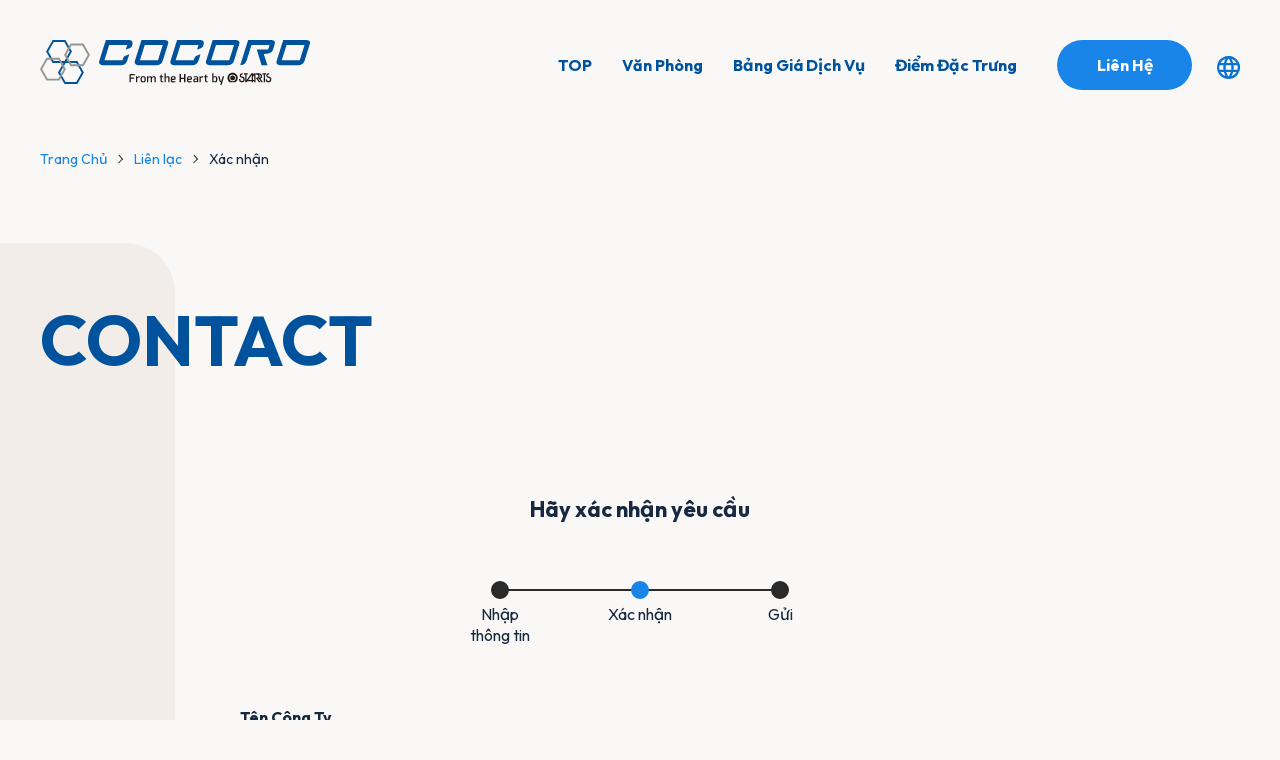

--- FILE ---
content_type: text/html; charset=UTF-8
request_url: https://starts.com.vn/cocoro/hcmc/vi/contact/confirm/
body_size: 6291
content:
<!Doctype html>
<html lang="vi">
<head>
<meta charset="UTF-8">
<meta name="viewport" content="width=device-width, initial-scale=-100%, user-scalable=yes" />
<meta name="format-detection" content="telephone=no">
<meta name="robots" content="index, follow" />
<title>XÁC NHẬN LIÊN HỆ | COCORO</title>
<meta name="keywords" content=""/>
<meta name="description" content="Xác nhận liên hệ"/>
<meta property="og:locale" content="vi_VN"/>
<meta property="og:type" content="article"/>
<meta property="og:title" content="XÁC NHẬN LIÊN HỆ | COCORO"/>
<meta property="og:description" content="Xác nhận liên hệ"/>
<meta property="og:url" content="https://starts.com.vn/cocoro/hcmc/vi/contact/confirm/"/>
<meta property="og:image" content="https://starts.com.vn/cocoro/hcmc/wp-content/themes/starts/images/ogp.jpg"/>
<meta property="og:image:secure_url" content="https://starts.com.vn/cocoro/hcmc/wp-content/themes/starts/images/ogp.jpg"/>
<meta name="twitter:card" content="summary_large_image"/>
<meta name="twitter:title" content="XÁC NHẬN LIÊN HỆ | COCORO"/>
<meta name="twitter:description" content="Xác nhận liên hệ"/>
<meta name="twitter:image" content="https://starts.com.vn/cocoro/hcmc/wp-content/themes/starts/images/ogp.jpg"/>
<meta name="twitter:image:alt" content="XÁC NHẬN LIÊN HỆ | COCORO"/>
    <link rel="preconnect" href="https://fonts.googleapis.com">
<link rel="preconnect" href="https://fonts.gstatic.com" crossorigin>
<link href="https://fonts.googleapis.com/css2?family=Lexend:wght@100..900&family=Noto+Sans+JP:wght@100..900&family=Outfit:wght@100..900&display=swap" rel="stylesheet" media="print" onload="this.onload=null;this.removeAttribute('media');">
<meta http-equiv="Content-Style-Type" content="text/css">
<meta http-equiv="Content-Script-Type" content="text/javascript">
<meta http-equiv="cache-control" max-age=86400 content="private, no-cache">
<link rel="shortcut icon" type="image/x-icon" href="https://starts.com.vn/cocoro/hcmc/favicon.ico"/>
<!-- Google tag (gtag.js) -->
<script async src="https://www.googletagmanager.com/gtag/js?id=G-3NBB4CLX5E"></script>
<script defer>
      window.dataLayer = window.dataLayer || [];
      function gtag(){dataLayer.push(arguments);}
      gtag('js', new Date());

      gtag('config', 'G-3NBB4CLX5E');
    </script>
<style id='classic-theme-styles-inline-css' type='text/css'>
/*! This file is auto-generated */
.wp-block-button__link{color:#fff;background-color:#32373c;border-radius:9999px;box-shadow:none;text-decoration:none;padding:calc(.667em + 2px) calc(1.333em + 2px);font-size:1.125em}.wp-block-file__button{background:#32373c;color:#fff;text-decoration:none}
</style>
<link rel='stylesheet' id='bogo-css' href='https://starts.com.vn/cocoro/hcmc/wp-content/plugins/bogo/includes/css/style.css?ver=3.7' type='text/css' media='all' />
<link rel='stylesheet' id='contact-form-7-css' href='https://starts.com.vn/cocoro/hcmc/wp-content/plugins/contact-form-7/includes/css/styles.css?ver=5.8.3' type='text/css' media='all' />
<link rel='stylesheet' id='cf7msm_styles-css' href='https://starts.com.vn/cocoro/hcmc/wp-content/plugins/contact-form-7-multi-step-module/resources/cf7msm.css?ver=4.3.1' type='text/css' media='all' />
<link rel='stylesheet' id='wp-pagenavi-css' href='https://starts.com.vn/cocoro/hcmc/wp-content/plugins/wp-pagenavi/pagenavi-css.css?ver=2.70' type='text/css' media='all' />
<link rel='stylesheet' id='styles-css' href='https://starts.com.vn/cocoro/hcmc/wp-content/themes/starts/css/styles.css?ver=6.4.5' type='text/css' media='all' />
<link rel='stylesheet' id='responsive-css' href='https://starts.com.vn/cocoro/hcmc/wp-content/themes/starts/css/responsive.css?ver=6.4.5' type='text/css' media='all' />
<link rel='stylesheet' id='customScrollbar-css' href='https://starts.com.vn/cocoro/hcmc/wp-content/themes/starts/css/customScrollbar.css?ver=6.4.5' type='text/css' media='all' />
<link rel='stylesheet' id='under-css' href='https://starts.com.vn/cocoro/hcmc/wp-content/themes/starts/css/under.css?ver=6.4.5' type='text/css' media='all' />
<link rel='stylesheet' id='under_responsive-css' href='https://starts.com.vn/cocoro/hcmc/wp-content/themes/starts/css/under_responsive.css?ver=6.4.5' type='text/css' media='all' />
<link rel='stylesheet' id='styles-vi-css' href='https://starts.com.vn/cocoro/hcmc/wp-content/themes/starts/css/styles-vi.css?ver=6.4.5' type='text/css' media='all' />
<link rel='stylesheet' id='member-css' href='https://starts.com.vn/cocoro/hcmc/wp-content/themes/starts/css/member.css?ver=6.4.5' type='text/css' media='all' />
<link rel='stylesheet' id='wp-members-css' href='https://starts.com.vn/cocoro/hcmc/wp-content/plugins/wp-members/assets/css/forms/generic-no-float.min.css?ver=3.4.8' type='text/css' media='all' />
<link rel="https://api.w.org/" href="https://starts.com.vn/cocoro/hcmc/vi/wp-json/" /><link rel="alternate" type="application/json" href="https://starts.com.vn/cocoro/hcmc/vi/wp-json/wp/v2/pages/116" /><link rel="EditURI" type="application/rsd+xml" title="RSD" href="https://starts.com.vn/cocoro/hcmc/xmlrpc.php?rsd" />
<meta name="generator" content="WordPress 6.4.5" />
<link rel="canonical" href="https://starts.com.vn/cocoro/hcmc/vi/contact/confirm/" />
<link rel='shortlink' href='https://starts.com.vn/cocoro/hcmc/vi/?p=116' />
<link rel="alternate" type="application/json+oembed" href="https://starts.com.vn/cocoro/hcmc/vi/wp-json/oembed/1.0/embed?url=https%3A%2F%2Fstarts.com.vn%2Fcocoro%2Fhcmc%2Fvi%2Fcontact%2Fconfirm%2F" />
<link rel="alternate" type="text/xml+oembed" href="https://starts.com.vn/cocoro/hcmc/vi/wp-json/oembed/1.0/embed?url=https%3A%2F%2Fstarts.com.vn%2Fcocoro%2Fhcmc%2Fvi%2Fcontact%2Fconfirm%2F&#038;format=xml" />
<link rel="alternate" hreflang="en-US" href="https://starts.com.vn/cocoro/hcmc/en/contact/confirm/" />
<link rel="alternate" hreflang="ja" href="https://starts.com.vn/cocoro/hcmc/contact/confirm/" />
<link rel="alternate" hreflang="vi" href="https://starts.com.vn/cocoro/hcmc/vi/contact/confirm/" />
<style>.wp-block-gallery.is-cropped .blocks-gallery-item picture{height:100%;width:100%;}</style><!-- Google Tag Manager -->
<script>(function(w,d,s,l,i){w[l]=w[l]||[];w[l].push({'gtm.start':
new Date().getTime(),event:'gtm.js'});var f=d.getElementsByTagName(s)[0],
j=d.createElement(s),dl=l!='dataLayer'?'&l='+l:'';j.async=true;j.src=
'https://www.googletagmanager.com/gtm.js?id='+i+dl;f.parentNode.insertBefore(j,f);
})(window,document,'script','dataLayer','GTM-M46T7THC');</script>
<!-- End Google Tag Manager -->
</head>
<body id="confirm" class="under">
<!-- Google Tag Manager (noscript) -->
<noscript><iframe src="https://www.googletagmanager.com/ns.html?id=GTM-M46T7THC"
height="0" width="0" style="display:none;visibility:hidden"></iframe></noscript>
<!-- End Google Tag Manager (noscript) -->
    <div id="wrapper">
        <header>
        <h1 id="logo"><a href="https://starts.com.vn/cocoro/hcmc/vi"><img src="https://starts.com.vn/cocoro/hcmc/wp-content/themes/starts/images/logo.svg" width="270" height="45" alt="STARTS INTERNATIONAL VIETNAM CO., LTD"></a></h1>
        <div id="menu">
            <ul id="gnavi">
                <li><a href="https://starts.com.vn/cocoro/hcmc/vi/">TOP</a></li>
                <li><a href="https://starts.com.vn/cocoro/hcmc/vi/service-facility">Văn Phòng</a></li>
                <li><a href="https://starts.com.vn/cocoro/hcmc/vi/monthly-fee">Bảng Giá Dịch Vụ</a></li>
                <li><a href="https://starts.com.vn/cocoro/hcmc/vi/features">Điểm Đặc Trưng</a></li>
                <li class="link_tag sp"><a href="https://kaigai.starts.co.jp/vietnam-hochiminh/company" target="_blank">Về Chúng Tôi</a></li>
                <li class="sp"><a href="https://starts.com.vn/cocoro/hcmc/vi/privacy-policy/">Chính Sách Riêng Tư</a></li>
            </ul>
            <ul class="header_btn">
                <li><a href="https://starts.com.vn/cocoro/hcmc/vi/contact/">Liên Hệ</a></li>
                            </ul>
            <dl class="header_language">
                <dt><img src="https://starts.com.vn/cocoro/hcmc/wp-content/themes/starts/images/icon-language.svg" width="23" height="23" alt="language"></dt>
                <dd>
                    <div class="language_box">
                        <ul class="bogo-language-switcher list-view"><li class="en-US en first"><span class="bogo-language-name"><a rel="alternate" hreflang="en-US" href="https://starts.com.vn/cocoro/hcmc/en/contact/confirm/" title="English">English</a></span></li>
<li class="ja"><span class="bogo-language-name"><a rel="alternate" hreflang="ja" href="https://starts.com.vn/cocoro/hcmc/contact/confirm/" title="Japanese">日本語</a></span></li>
<li class="vi current last"><span class="bogo-language-name"><a rel="alternate" hreflang="vi" href="https://starts.com.vn/cocoro/hcmc/vi/contact/confirm/" title="Vietnamese" class="current" aria-current="page">Tiếng Việt</a></span></li>
</ul>                    </div>
                </dd>
            </dl>
            <div class="sp">
                <ul class="header_social ">
                    <li><a href="https://www.facebook.com/startshochiminh" target="_blank"><img src="https://starts.com.vn/cocoro/hcmc/wp-content/themes/starts/images/logo_facebook.svg" width="35" height="35" alt="facebook"></a></li>
                    <li><a href="https://twitter.com/StartsHcmc" target="_blank"><img src="https://starts.com.vn/cocoro/hcmc/wp-content/themes/starts/images/logo_twitter.svg" width="30" height="30" alt="youtube"></a></li>
                    <li><a href="https://zalo.me/0901139880" target="_blank"><img src="https://starts.com.vn/cocoro/hcmc/wp-content/themes/starts/images/logo_zalo.svg" width="35" height="35" alt="zalo"></a></li>
                </ul>
            </div>
        </div>
        <div id="icon_sp">
            <div id="nav-icon3"> <span></span><span></span></div>
        </div>
         <div class="login_frame">
<div class="login_in">
    <dl class="frame_info">
        <dt>入居者専用ページとは？</dt>
        <dd>ご入居者様が閲覧可能なページとなります。ベトナムの法令・人事・会計などの専門的な情報をQ＆A形式で分野ごとにまとめています。ベトナム進出後、本業を開始する前段階で、調べる情報は多岐に渡ります。また情報が溢れるようになり、正しい情報の選別も容易ではありません。そこで弊社の提携する専門業者から当サイトに信頼おける詳細情報を投稿頂くことで、進出担当者がよりスムーズに正しい情報にアクセスできるように努めております。「法令・人事・会計・ITインフラ構築・出張者対応・イベント・保険・医療」等の情報を掲載しています。</dd>
    </dl>
    <div class="login_main">
        <div class="login_top">
            <p class="login_logo"><a href="https://starts.com.vn/cocoro/hcmc/vi"><img src="https://starts.com.vn/cocoro/hcmc/wp-content/themes/starts/images/logo.svg" width="200" height="33" alt="COCORO"></a></p>
            <p class="login_ttl">入居者専用ページ</p>
        </div>
        <p class="login_txt">こちらのページへは、弊社会員様のみログインが可能です。<br>弊社より発行のIDとパスワードを入力してログインして下さい。</p>
        <div class="login_content">
            <div id="wpmem_login"><a id="login"></a><form action="https://starts.com.vn/cocoro/hcmc/vi/contact/confirm/" method="POST" id="wpmem_login_form" class="form"><input type="hidden" id="_wpmem_login_nonce" name="_wpmem_login_nonce" value="fc25885efc" /><input type="hidden" name="_wp_http_referer" value="/cocoro/hcmc/vi/contact/confirm/" /><fieldset><legend>Existing Users Log In</legend><label for="log">Username or Email</label><div class="div_text"><input name="log" type="text" id="log" value="" class="username" required  /></div><label for="pwd">Password</label><div class="div_text"><input name="pwd" type="password" id="pwd" class="password" required  /></div><input name="a" type="hidden" value="login" /><input name="redirect_to" type="hidden" value="https://starts.com.vn/cocoro/hcmc/vi/contact/confirm/" /><div class="button_div"><input name="rememberme" type="checkbox" id="rememberme" value="forever" />&nbsp;<label for="rememberme">Remember Me</label>&nbsp;&nbsp;<input type="submit" name="Submit" value="Log In" class="buttons" /></div></fieldset></form></div>        </div>
    </div>
    <p class="popup_close"><span class="icon_close"></span>閉じる</p>
</div>
</div>
<style type="text/css">
    .login_content{color:#000}
</style>    </header>    <main id="main" class="clearfix">
        <div id="topic_path">
            <ul>
    <li><a href="https://starts.com.vn/cocoro/hcmc/vi">Trang Chủ</a></li>
                <li><a href="https://starts.com.vn/cocoro/hcmc/vi/contact/">Liên lạc</a></li>
        <li>Xác nhận</li>
    </ul>
        </div>
        <article id="top_info">
            <h2>Contact</h2>
        </article >
        <div id="content">
            <div class="inner">
                <dl class="contact_top">
<dt>Hãy xác nhận yêu cầu</dt>
</dl>
<ul class="contact_step">
<li>Nhập <br />thông tin</li>
<li class="active">Xác nhận</li>
<li>Gửi</li>
</ul>
<div class="contact_form form_confirm">

<div class="wpcf7 no-js" id="wpcf7-f141-p116-o1" lang="ja" dir="ltr">
<div class="screen-reader-response"><p role="status" aria-live="polite" aria-atomic="true"></p> <ul></ul></div>
<form action="/cocoro/hcmc/vi/contact/confirm/#wpcf7-f141-p116-o1" method="post" class="wpcf7-form init" aria-label="コンタクトフォーム" novalidate="novalidate" data-status="init">
<div style="display: none;">
<input type="hidden" name="_wpcf7" value="141" />
<input type="hidden" name="_wpcf7_version" value="5.8.3" />
<input type="hidden" name="_wpcf7_locale" value="ja" />
<input type="hidden" name="_wpcf7_unit_tag" value="wpcf7-f141-p116-o1" />
<input type="hidden" name="_wpcf7_container_post" value="116" />
<input type="hidden" name="_wpcf7_posted_data_hash" value="" />
</div>
<div class="contact_form">
	<dl>
		<dt>
			<p>Tên Công Ty
			</p>
		</dt>
		<dd>
			<p>
			</p>
		</dd>
	</dl>
	<dl>
		<dt>
			<p>Bộ Phận
			</p>
		</dt>
		<dd>
			<p>
			</p>
		</dd>
	</dl>
	<dl>
		<dt>
			<p>Chức vụ
			</p>
		</dt>
		<dd>
			<p>
			</p>
		</dd>
	</dl>
	<dl>
		<dt>
			<p>Họ và Tên
			</p>
		</dt>
		<dd>
			<p>
			</p>
		</dd>
	</dl>
	<dl>
		<dt>
			<p>Địa chỉ E-mail
			</p>
		</dt>
		<dd>
			<p>
			</p>
		</dd>
	</dl>
	<dl>
		<dt>
			<p>TEL
			</p>
		</dt>
		<dd>
			<p>
			</p>
		</dd>
	</dl>
	<dl>
		<dt>
			<p>Dịch vụ bạn muốn tìm hiểu thêm
			</p>
		</dt>
		<dd>
			<p>
			</p>
		</dd>
	</dl>
	<dl>
		<dt>
			<p>Thời hạn hợp đồng
			</p>
		</dt>
		<dd>
			<p>
			</p>
		</dd>
	</dl>
	<dl>
		<dt>
			<p>Nội dung liên lạc
			</p>
		</dt>
		<dd>
			<p>
			</p>
		</dd>
	</dl>
	<div class="contactbtn_list">
		<p class="btn btn_back"><input class="wpcf7-form-control wpcf7-previous" type="button" value="Quay lại" />
		</p>
		<p class="btn contact_btn"><input class="wpcf7-form-control wpcf7-submit has-spinner" type="submit" value="Gửi" />
		</p>
	</div>
	
<!-- CF7MSM -->
<div style='display:none;'><input type="hidden" name="_cf7msm_multistep_tag" class="wpcf7-form-control wpcf7-multistep cf7msm-multistep" value="{&quot;first_step&quot;:1,&quot;next_url&quot;:&quot;https://starts.com.vn/cocoro/hcmc/vi/contact/&quot;}" /><input type="hidden" name="cf7msm-no-ss" value="" />
<input type="hidden" name="_cf7msm_multistep_tag" class="wpcf7-form-control wpcf7-multistep cf7msm-multistep" value="{&quot;last_step&quot;:1,&quot;send_email&quot;:1,&quot;next_url&quot;:&quot;https://starts.com.vn/cocoro/hcmc/vi/contact/thanks/&quot;}" /><input type="hidden" name="cf7msm-no-ss" value="" />
	</div>
<!-- End CF7MSM -->

</div><p style="display: none !important;"><label>&#916;<textarea name="_wpcf7_ak_hp_textarea" cols="45" rows="8" maxlength="100"></textarea></label><input type="hidden" id="ak_js_1" name="_wpcf7_ak_js" value="73"/><script>document.getElementById( "ak_js_1" ).setAttribute( "value", ( new Date() ).getTime() );</script></p><div class="wpcf7-response-output" aria-hidden="true"></div>
</form>
</div>

</div>
<div id="wpmem_restricted_msg"><p>This content is restricted to site members.  If you are an existing user, please log in.  New users may register below.</p></div>            </div>
        </div>
        <!-- content end --> 
    </main>
    <!-- main end -->
<footer id="footer" class="clearfix">
        <p id="totop" class="show">
                            <a class="totop_mes" href="http://m.me/startshochiminh" target="_blank"><img src="https://starts.com.vn/cocoro/hcmc/wp-content/themes/starts/images/logo_messenger.svg" width="65" height="65" alt="messenger"></a>
                <a class="totop_zalo" href="https://zalo.me/0901139880" target="_blank"><img src="https://starts.com.vn/cocoro/hcmc/wp-content/themes/starts/images/logo_zalo.svg" width="65" height="65" alt="zalo"></a>
                        <a class="totop_btn" href="#wrapper"></a>
        </p>
        <div class="inner">
            <div id="fbox_contact">
                <dl class="fcontact_ttl">
                    <dt>Luôn Nỗ Lực Để Hỗ Trợ Bạn</dt>
                    <dd>Hãy liên lạc và trải nghiệm văn phòng chúng tôi ngay</dd>
                </dl>
                <p class="btn fbtn_contact"><a href="https://starts.com.vn/cocoro/hcmc/vi/contact/">LIÊN HỆ<span class="btn_arrow"></span></a></p>
                <ul class="fcontact_list">
                    <li>Liên lạc</li>
                    <li class="fcontact_tel">(84)-028-35208145</li>
                    <li>Ngày trong tuần 9AM ~ 17PM  (Giờ Việt Nam/UTC+7)</li>
                </ul>
            </div>
            <div class="fbox_link">
                <ul class="flink">
                    <li><a href="https://starts.com.vn/cocoro/hcmc/vi/">TOP</a></li>
                    <li><a href="https://starts.com.vn/cocoro/hcmc/vi/service-facility/">Văn Phòng</a></li>
                    <li><a href="https://starts.com.vn/cocoro/hcmc/vi/monthly-fee/">Bảng Giá Dịch Vụ</a></li>
                    <li><a href="https://starts.com.vn/cocoro/hcmc/vi/features/">Điểm Đặc Trưng</a></li>
                    <li class="link_tag"><a href="https://kaigai.starts.co.jp/vietnam-hochiminh/company" target="_blank">Về Chúng Tôi</a></li>
                    <li><a href="https://starts.com.vn/cocoro/hcmc/vi/contact/">Liên Hệ</a></li>
                    <li><a href="https://starts.com.vn/cocoro/hcmc/vi/privacy-policy/">Chính Sách Riêng Tư</a></li>
                </ul>
                <ul class="fsocial">
                    <li><a href="https://www.facebook.com/startshochiminh" target="_blank"><img src="https://starts.com.vn/cocoro/hcmc/wp-content/themes/starts/images/logo_facebook.svg" width="50" height="50" alt="facebook"></a></li>
                    <li><a href="https://twitter.com/StartsHcmc" target="_blank"><img src="https://starts.com.vn/cocoro/hcmc/wp-content/themes/starts/images/logo_twitter.svg" width="40" height="40" alt="youtube"></a></li>
                    <li><a href="https://zalo.me/0901139880" target="_blank"><img src="https://starts.com.vn/cocoro/hcmc/wp-content/themes/starts/images/logo_zalo.svg" width="50" height="50" alt="zalo"></a></li>
                </ul>
            </div>
            <div class="fbottom">
                <ul class="fbottom_logo">
                    <li><a href="https://www.starts.co.jp/" target="_blank"><img src="https://starts.com.vn/cocoro/hcmc/wp-content/themes/starts/images/f_logo01.svg" width="140" height="32" alt="STARTS INTERNATIONAL VIETNAM CO.,LTD."></a></li>
                    <li><a href="https://starts.com.vn/cocoro/hcmc/vi/" target="_blank"><img src="https://starts.com.vn/cocoro/hcmc/wp-content/themes/starts/images/logo.svg" width="180" height="30" alt="COCORO From the Heart by STARTS INTERNATIONAL VIETNAM CO., LTD."></a></li>
                </ul>
                <ul class="fsocial sp">
                    <li><a href="https://www.facebook.com/startshochiminh" target="_blank"><img src="https://starts.com.vn/cocoro/hcmc/wp-content/themes/starts/images/logo_facebook.svg" width="35" height="35" alt="facebook"></a></li>
                    <li><a href="https://twitter.com/StartsHcmc" target="_blank"><img src="https://starts.com.vn/cocoro/hcmc/wp-content/themes/starts/images/logo_twitter.svg" width="30" height="30" alt="youtube"></a></li>
                    <li><a href="https://zalo.me/0901139880" target="_blank"><img src="https://starts.com.vn/cocoro/hcmc/wp-content/themes/starts/images/logo_zalo.svg" width="35" height="35" alt="zalo"></a></li>
                </ul>
                <address>
                © STARTS INTERNATIONAL VIETNAM CO., LTD
                </address>
            </div>
        </div>

    </footer>
</div>
<script type="text/javascript">
        var disableSubmit = false;
        jQuery('input.wpcf7-submit[type="submit"]').click(function() {
          //  jQuery(':input[type="submit"]').attr('value',"Sending...");
            if (disableSubmit == true) {
                return false;
            }
            disableSubmit = true;
            return true;
        })
          
        var wpcf7Elm = document.querySelector( '.wpcf7' );
        wpcf7Elm.addEventListener( 'wpcf7_before_send_mail', function( event ) {
           // jQuery(':input[type="submit"]').attr('value',"Sent");
            disableSubmit = false;
        }, false );

        wpcf7Elm.addEventListener( 'wpcf7invalid', function( event ) {
            //jQuery(':input[type="submit"]').attr('value',"Submit")
            disableSubmit = false;
        }, false );
        </script>
<script type="text/javascript" defer src="https://starts.com.vn/cocoro/hcmc/wp-content/themes/starts/js/jquery.js?ver=6.4.5" id="jquery-js"></script>
<script type="text/javascript" defer src="https://starts.com.vn/cocoro/hcmc/wp-content/plugins/contact-form-7/includes/swv/js/index.js?ver=5.8.3" id="swv-js"></script>
<script type="text/javascript" id="contact-form-7-js-extra">
/* <![CDATA[ */
var wpcf7 = {"api":{"root":"https:\/\/starts.com.vn\/cocoro\/hcmc\/vi\/wp-json\/","namespace":"contact-form-7\/v1"},"cached":"1"};
/* ]]> */
</script>
<script type="text/javascript" defer src="https://starts.com.vn/cocoro/hcmc/wp-content/plugins/contact-form-7/includes/js/index.js?ver=5.8.3" id="contact-form-7-js"></script>
<script type="text/javascript" id="cf7msm-js-extra">
/* <![CDATA[ */
var cf7msm_posted_data = [];
var cf7msm_redirect_urls = {"141":"https:\/\/starts.com.vn\/cocoro\/hcmc\/vi\/contact\/thanks\/"};
/* ]]> */
</script>
<script type="text/javascript" defer src="https://starts.com.vn/cocoro/hcmc/wp-content/plugins/contact-form-7-multi-step-module/resources/cf7msm.min.js?ver=4.3.1" id="cf7msm-js"></script>
<script type="text/javascript" defer src="https://starts.com.vn/cocoro/hcmc/wp-content/themes/starts/js/track-tel.js?ver=6.4.5" id="track-tel.js-js"></script>
<script type="text/javascript" defer src="https://starts.com.vn/cocoro/hcmc/wp-content/themes/starts/js/sweetlink.js?ver=6.4.5" id="sweetlink-js"></script>
<script type="text/javascript" defer src="https://starts.com.vn/cocoro/hcmc/wp-content/themes/starts/js/common.js?ver=6.4.5" id="common-js-js"></script>
<script type="text/javascript" defer src="https://starts.com.vn/cocoro/hcmc/wp-content/themes/starts/js/customScrollbar.js?ver=6.4.5" id="customScrollbar-js-js"></script>
</body>

</html>

--- FILE ---
content_type: text/css
request_url: https://starts.com.vn/cocoro/hcmc/wp-content/themes/starts/css/styles.css?ver=6.4.5
body_size: 7854
content:
@charset "UTF-8";
@import "base.css";
@import "fonts.css";
/*
@import url('https://fonts.googleapis.com/css2?family=Lexend:wght@400;700&family=Noto+Sans+JP:wght@400;500;700&family=Outfit:wght@400;700&display=swap');
*/

/*==========================================================================*/
/*                                                                          */
/*    base.css  --> スタイルの初期設定を行うため、変更しないで下さい。      */
/*    fonts.css --> フォントの初期設定を行うため、変更しないで下さい。      */
/*                                                                          */
/*==========================================================================*/
/*==========================================================================*/
/*                           Common-Setting                                 */
/*==========================================================================*/
/* 基本タグのフォントサイズを指定（12px -> 120% or 1.2em ） */ :root {
    --font-main: "Outfit", "Lexend", 'Noto Sans JP', sans-serif;
    /* FONT SITE */
    --txt: #192841;
    /* COLOR TEXT */
    --mcolor: #1A85E8;
    /* MAIN COLOR  */
    --scolor: #00529D;
    --scolor01: #0D73D0;
    /* SUB COLOR */
    /* CUSTOM COLOR */
    --green: #18C067;
    --gray: #e9e9e9;
    --gray01: #C2C2C2;
    --bg01: #F2EDE9;
    --bgmain: #F9F8F6;
    --red: red;
    --f-out: 'Outfit', sans-serif;
    --trans: 0.4s cubic-bezier(.86, 0, .07, 1);
}
h1, h2, h3, h4, h5, h6, input, button, textarea, select, p, blockquote, th, td, pre, address, li, dt, dd {
    font-size: 160%;
    -webkit-text-size-adjust: none;
    font-weight: 400;
}
a {
    transition: all ease 0.3s;
    text-decoration: none;
    color: var(--txt);
}
img {
    vertical-align: middle;
    max-width: 100%;
    flex-shrink: 0;
    height: auto;
}
*, ::before, ::after {
    box-sizing: border-box;
    outline: none;
}
/* RESET CHECK EMPTY */
/* img:not([alt]),
img[alt=''] {outline: 0 0 5px red;}
a[href=""],
a[href="#"],
a[href^="javascript:"],
a:not([href]) {background: red;} */
/*==========================================================================*/
/*                               Container                                  */
/*==========================================================================*/
html {
    background: var(--bgmain)
}
body {
    color: var(--txt);
    -webkit-text-size-adjust: none;
    min-width: 320px;
    font-family: var(--font-main);
}
table {
    width: 100%
}
h1, h2, h3, h4, h5, h6 {
    line-height: 1.5;
}
p, dd, dt, li, th, td, address {
    line-height: 2em;
    letter-spacing: 0;
}
p {
    margin: 0 0 1.5em;
}
p:last-child {
    margin-bottom: 0
}
#wrapper {
    min-width: 1260px;
    max-width: 1920px;
    overflow: hidden;
    margin: 0 auto
}
.inner {
    width: 1230px;
    margin: 0 auto;
    position: relative;
    max-width: 100%;
    padding: 0 15px;
}
/*==========================================================
                      C U S T O M
==========================================================*/
.flex_wrap {
    display: flex;
    flex-wrap: wrap
}
.flex_center {
    display: flex;
    justify-content: center;
    align-items: center;
}
.flex_between {
    display: flex;
    justify-content: space-between;
}
.flex_align {
    display: flex;
    align-items: center;
    justify-content: space-between
}
.flex_col {
    display: flex;
    flex-direction: column;
}
.flex_col_center {
    display: flex;
    justify-content: center;
    align-items: center;
    flex-direction: column;
}
.fixed {
    position: fixed;
}
.posr {
    position: relative
}
.bold {
    font-weight: bold;
}
.center {
    text-align: center
}
.left {
    text-align: left
}
.right {
    text-align: right
}
.auto {
    margin-left: auto;
    margin-right: auto;
}
.red {
    color: var(--red);
}
.txt_line {
    text-decoration: underline;
}
.m0a {
    display: block;
    margin: 0 auto;
}
.f_big {
    font-size: 150%;
}
.f_sm {
    font-size: 80%;
}
/*==========================================================
                       H E A D E R
==========================================================*/
header {
    padding: 40px 100px;
    display: flex;
    justify-content: space-between;
    position: fixed;
    top: 0;
    left: 0;
    right: 0;
    margin: 0 auto;
    z-index: 999;
}
header.fixed {
    padding-top: 15px;
    padding-bottom: 15px;
    background-color: #fff;
    animation: scrolltop 0.4s ease-out;
}
#menu, #gnavi {
    display: flex;
    align-items: center;
}
#gnavi > li {
    margin: 0 15px;
}
#gnavi > li > a {
    color: var(--scolor);
    text-decoration: none;
    font-weight: bold;
    display: inline-block;
    line-height: 1.5;
    text-align: center;
    overflow: inherit !important
}
#icon_sp {
    display: none;
}
.header_btn {
    display: flex;
    margin-left: 20px;
}
.header_btn a {
    height: 50px;
    padding: 5px 25px;
    border-radius: 25px;
    text-decoration: none;
    position: relative;
    /*background-color: var(--mcolor);*/
    color: #fff;
    font-weight: bold;
    display: flex;
    justify-content: center;
    align-items: center;
    z-index: 1;
    font-size: 16px;
}

.header_btn li {
    margin: 0 5px;
}
.header_btn li:first-child a{
    width: 135px;
}
/*.header_btn li:last-child a {
    color: var(--mcolor);
    background-color: #fff;
}*/
.header_language {
    position: relative;
    margin-left: 20px;
}
.header_language dt {
    cursor: pointer;
}
.header_language dt:hover {
    opacity: 0.8;
}
.language_box {
    position: absolute;
    left: -50px;
    background-color: #fff;
    padding: 20px;
    border-radius: 5px;
    box-shadow: 0 0 10px 0 rgba(0, 0, 0, 0.2);
    z-index: 10;
    width: 135px;
    display: none
}
.language_box ul.bogo-language-switcher {
    display: flex;
    flex-direction: column;
}
.language_box ul.bogo-language-switcher li.en-US {
    order: 1;
}
.language_box ul.bogo-language-switcher li.vi {
    order: 2;
}
.language_box li a {
    color: var(--scolor);
    padding-left: 20px;
    position: relative;
    margin: 5px auto;
}
.language_box li.current a:before {
    position: absolute;
    content: "";
    width: 0;
    height: 0;
    border-top: 7px solid transparent;
    border-bottom: 7px solid transparent;
    border-left: 8px solid var(--green);
    left: 0;
    top: 2px;
}
ul.bogo-language-switcher li.current a {
    color: var(--green);
}
/*==========================================================
                  M A I N    V I S U A L
==========================================================*/
main {
    padding-top: 130px;
}
.mv {
    position: relative;
}
#sliders {
    padding: 0 100px
}
#sliders li {
    border-radius: 50px;
    overflow: hidden;
}
#sliders .slick-dots {
    position: absolute;
    left: 50px;
    top: 50%;
    transform: translateY(-50%);
    margin: auto 0
}
.slick-dots li {
    position: relative;
    width: 13px;
    height: 13px;
    margin: 15px 0
}
.slick-dots button {
    width: 13px;
    height: 13px;
    border-radius: 13px;
    border: none;
    -webkit-appearance: none;
    -moz-appearance: none;
    appearance: none;
    background-color: var(--gray01);
    text-indent: -9999px;
    color: transparent;
    cursor: pointer;
    position: absolute;
    top: 0;
    left: 0;
}
.slick-dots li.slick-active button, .slick-dots li:hover button {
    background-color: var(--mcolor);
}
.idx_scroll {
    position: absolute;
    bottom: 42px;
    left: 42px;
    margin: 0 auto;
}
.idx_scroll a {
    color: var(--txt);
    font-weight: bold;
    display: flex;
    justify-content: center;
    align-items: center;
    writing-mode: vertical-rl;
    -webkit-writing-mode: vertical-rl;
    -o-writing-mode: vertical-rl;
    -ms-writing-mode: tb-rl;
    padding-bottom: 120px;
    position: relative;
}
.idx_scroll a:hover {
    color: var(--mcolor)
}
.idx_scroll a:after {
    position: absolute;
    content: "";
    width: 2px;
    height: 100px;
    background-color: var(--mcolor);
    animation: pathmove 1.4s ease-in-out infinite;
    opacity: 0;
    top: 70px;
}
.topinfo_info {
    position: absolute;
    left: 220px;
    bottom: 42px;
}
.topinfo_ttl {
    display: flex;
    flex-direction: column;
    align-items: flex-start;
    margin-bottom: 30px;
}
.topinfo_ttl span {
    line-height: 1.2;
    background-color: #fff;
    padding: 13px 45px 13px 30px;
    font-size: 40px;
    font-weight: bold;
    color: var(--scolor);
    display: inline-block;
    margin: 5px 0
}
.topinfo_txt {
    font-size: 33px;
    font-weight: bold;
    color: #FFFFFF;
    line-height: 1.35;
    text-transform: uppercase;
}
.idx_video{
	position: absolute;
	right: 120px;
	bottom:120px;
}
.idx_video dl{
	width: 385px;
	margin:0 0 0 auto;
}
.tooltip {
  color: #fff;
	letter-spacing: 0.05em;
    font-size: 18px;
	font-weight: bold;
    max-width: 90%;
    line-height: 1.35;
    text-align: center;
    margin: 0 auto 10px;
  --b: 1.5em; /* base */
  --h: 1em; /* height */

  --p: 26%; /* triangle position (0%:left 100%:right) */
  --r: 0.5em; /* the radius */
  --c: #1a85e8;

  padding: 12px;
  border-radius: var(--r) var(--r) min(var(--r),100% - var(--p) - var(--b)/2) min(var(--r),var(--p) - var(--b)/2)/var(--r);
  clip-path: polygon(0 100%,0 0,100% 0,100% 100%,
    min(100%,var(--p) + var(--b)/2) 100%,
    var(--p) calc(100% + var(--h)),
    max(0%  ,var(--p) - var(--b)/2) 100%);
  background: var(--c);
  border-image: conic-gradient(var(--c) 0 0) fill 0/
    var(--r) calc(100% - var(--p) - var(--b)/2) 0 calc(var(--p) - var(--b)/2)/
    0 0 var(--h) 0;
}
.idx_video dd{
	width: 100%;
	height: 225px;
	overflow: hidden;
	border-radius: 1em;
	border: 10px solid #fff;
}
.idx_video dd iframe{
	width: 100%;
	height:100%
}
/*==========================================================
                M A I N    C O N T E N T
==========================================================*/
h3 {
    font-size: 70px;
    font-weight: bold;
    line-height: 1.3;
    color: var(--scolor);
}
/* use private */
/*==================== idx_news ===================*/
#idx_news {
    padding: 90px 0 150px
}
.idx_framenews {
    background-color: var(--bg01);
    padding: 55px;
    border-radius: 15px;
    display: flex;
    align-items: center;
    position: relative;
	min-height: 260px
}
/*#idx_news h3,*/ #idx_benefits h3, #idx_location h3, #idx_faq h3 {
    writing-mode: vertical-rl;
    -webkit-writing-mode: vertical-rl;
    -o-writing-mode: vertical-rl;
    -ms-writing-mode: tb-rl;
    display: flex;
    justify-content: center;
    align-items: center;
    font-size: 70px;
}
#idx_benefits h3 {
    justify-content: flex-start;
    padding-top: 25px;
}
#idx_news h3 {
    font-size: 50px;
    padding-bottom: 25px;
}
.news_top {
    width: 195px;
    flex-shrink: 0;
    padding-right: 20px;
}
.icon_new {
    border-radius: 3px;
    font-size: 12px;
    font-weight: 700;
    color: #fff;
    text-align: center;
    display: block;
    line-height: 1;
    padding: 5px;
    flex-shrink: 0;
    background-color: var(--green);
    margin-right: 14px;
}
.idx_framenews .icon_new {
    background-color: #FF7B00;
    margin-right: 10px;
}
.news_btn {
    position: absolute;
    left: 63px;
    bottom: 68px;
}
.news_btn a {
    text-decoration: underline;
    display: block;
    color: var(--scolor01);
    transition: all .4s cubic-bezier(.86, 0, .07, 1);
}
.news_btn a:before {
    content: "";
    display: inline-block;
    width: 8px;
    height: 14px;
    background: url("data:image/svg+xml,%3Csvg xmlns='http://www.w3.org/2000/svg' width='8' height='14' viewBox='0 0 8 14' fill='none'%3E%3Cpath fill-rule='evenodd' clip-rule='evenodd' d='M0 14L0 0L8 7L0 14Z' fill='%230D73D0'/%3E%3C/svg%3E") left center / contain no-repeat;
    margin-right: 7px;
    transition: all .4s cubic-bezier(.86, 0, .07, 1);
}
.news_list dl {
    display: flex;
    margin: 16px 0
}
.news_list dt {
    width: 100px;
    flex-shrink: 0;
    line-height: 1.46;
}
.news_list dd {
    position: relative;
    display: flex;
}
.news_ttl {
    display: block;
    display: -webkit-box;
    max-width: 100%;
    -webkit-line-clamp: 1;
    -webkit-box-orient: vertical;
    overflow: hidden;
    text-overflow: ellipsis;
    line-height: 1.46;
    cursor: pointer
}
/*.news_list dd:before {
    position: absolute;
    content: "";
    width: 0;
    height: 0;
    border-top: 7px solid transparent;
    border-left: 8px solid var(--scolor01);
    border-bottom: 7px solid transparent;
    left: 0;
    top: 5px;
}*/
/*==================== idx_concept ===================*/
#idx_concept .inner {
    display: flex;
    justify-content: space-between;
}
#idx_concept h3 {
    position: absolute;
    top: 0;
    left: 0;
    z-index: 1;
}
.idx_concept_l {
    padding-top: 170px;
}
.idx_concept_img {
    position: relative;
}
.idx_concept_img + .idx_concept_img {
    margin-top: 40px;
}
.idx_concept_img dd {
    position: absolute;
    right: 0;
    bottom: 0;
    padding: 8px 10px;
    background-color: #fff;
    font-size: 14px;
}
.idx_concept_img img {
    border-radius: 15px;
}
.idx_concept_r {
    display: flex;
    flex-direction: column;
}
.idx_concept_txt {
    font-size: 25px;
    font-weight: bold;
    margin-top: auto
}
/*==================== idx_benefits ===================*/
#idx_benefits {
    padding: 120px 0 150px;
}
#idx_benefits .inner:before, #idx_location .inner:before, #idx_service .inner:before {
    position: absolute;
    content: "";
    width: 600px;
    height: calc(100% + 475px);
    bottom: 0;
    right: -360px;
    background-color: #F2EDE9;
    border-radius: 50px 0 0 50px;
    z-index: -1;
}
.idx_benefits_in {
    display: flex;
    justify-content: space-between;
    flex-direction: row-reverse;
}
.idx_benefits_list {
    display: flex;
    flex-grow: 1;
    flex-wrap: wrap;
    margin-bottom: 60px;
}
.idx_benefits_list dl {
    width: 180px;
    margin: 30px 18px;
}
.idx_benefits_list dt {
    margin: 0 auto 15px;
    text-align: center;
    position: relative;
}
/*.idx_benefits_list dl:hover dt {
    animation: bound-anim 2s;
}*/
.idx_benefits_list dd {
    font-size: 15px;
    text-align: center;
    line-height: 1.46;
    font-weight: bold;
}
.btn {
    margin: 0 auto;
    display: table;
}
.btn a {
    width: 100%;
    min-width: 400px;
    height: 80px;
    display: flex;
    justify-content: center;
    align-items: center;
    font-size: 20px;
    font-weight: bold;
    color: #fff;
    position: relative;
    border-radius: 50px;
    padding: 15px 85px;
    z-index: 1;
    text-align: center;
    line-height: 1.35;
}

.btn a:before, .header_btn a:before, .service_map dt a:before, .service_map dt a:after {
    content: '';
    position: absolute;
    top: 0;
    left: 0;
    width: 100%;
    height: 100%;
    background-color: var(--mcolor);
    transition: all var(--trans);
    border-radius: 50px;
    z-index: -1;
}
/*.header_btn li:last-child a:before,*/ .btn.fbtn_contact a:before {
    background-color: #fff;
    border: 1px solid var(--mcolor)
}
.btn a:after, .header_btn a:after, .service_map dt a:after  {
    content: '';
    position: absolute;
    top: 0;
    left: 0;
    width: 100%;
    height: 100%;
    opacity: 0;
    transition: all var(--trans);
    border: 2px solid var(--scolor01);
    background-color: rgba(255, 255, 255, 0.3);
    transform: scale(1.2, 1.2);
    border-radius: 50px;
    z-index: -1;
}
/*.header_btn li:last-child a:after,*/ .btn.fbtn_contact a:after {
    background-color: var(--mcolor)
}
.btn.fbtn_contact a:after {
    border: 2px solid #fff
}
.header_btn a:after {
    border-width: 1px;
}
.btn_arrow {
    position: absolute;
    width: 14px;
    height: 14px;
    right: 45px;
    top: 0;
    bottom: 0;
    margin: auto 0
}
.btn_arrow:before {
    position: absolute;
    content: "";
    width: 0;
    height: 0;
    border-top: 7px solid transparent;
    border-bottom: 7px solid transparent;
    border-left: 8px solid #fff;
    left: 0;
    top: 0;
    bottom: 0;
    margin: auto 0
}
.header_btn a:hover {
    color: var(--mcolor);
}
.btn a:hover, .service_map dt a:hover {
    color: var(--scolor01);
}
/*.header_btn li:last-child a:hover,*/ .btn.fbtn_contact a:hover {
    color: #fff
}
.btn a:hover::before, .header_btn a:hover::before, .service_map dt a:hover::before {
    opacity: 0;
    transform: scale(0.5, 0.5);
}
.btn a:hover::after, .header_btn a:hover::after, .service_map dt a:hover::after {
    opacity: 1;
    transform: scale(1, 1);
}
.btn a:hover .btn_arrow:before {
    border-left-color: var(--scolor01);
}
.btn.fbtn_contact a:hover .btn_arrow:before {
    border-left-color: #fff
}
/*==================== idx_location ===================*/
#idx_location {
    padding: 0 0 40px;
}
#idx_location .inner {
    display: flex;
    justify-content: space-between;
}
#idx_location .inner:before {
    width: 100%;
    height: 390px;
    bottom: -40px;
    border-radius: 0 0 50px 50px;
    right: 0;
    left: 0;
    margin: 0 auto;
}
#idx_location h3 {
    position: absolute;
    left: 0;
    top: 0;
    z-index: 1;
}
.idx_img01 {
    margin: 105px 0 0 -360px;
    border-radius:0 15px 15px 0 ;
    overflow: hidden;
}

.idx_map {
    width: 840px;
    height: 600px;
    margin: 0 -100px 45px 0;
    border-radius: 15px;
    overflow: hidden;
}
.idx_map iframe {
    width: 100%;
    height: 100%;
    /*filter: grayscale(80%) saturate(120%)*/
}
.idx_location_box {
    display: flex;
}
.idx_location_box dt {
    font-size: 25px;
    font-weight: bold;
    color: var(--scolor);
    flex-shrink: 0;
    margin-right: 50px;
    line-height: 1.5
}
.idx_location_ttl {
    font-size: 18px;
    font-weight: bold;
    margin-bottom: 24px;
    line-height: 1.5;
}
.idx_location_txt {
    line-height: 1.5;
}
/*==================== idx_service ===================*/
#idx_service {
    padding: 150px 0
}
#idx_service .inner:before {
    width: 440px;
    height: calc(100% - 60px);
    left: -360px;
    right: 0;
    border-radius: 0 50px 50px 0;
    top: 96px;
}
#idx_service h3 {
    text-align: center;
}
.idx_boxservice01 {
    padding: 70px 0 45px
}
.idx_service_ttl01 {
    color: var(--scolor);
    font-size: 22px;
    font-weight: bold;
    margin-bottom: 25px;
    line-height: 1.45;
}
.idx_frameservice {
    background-color: #fff;
    border-radius: 15px;
    padding: 50px 40px;
    margin-bottom: 55px;
}
.idx_tbservice {
    display: flex;
    flex-wrap: wrap;
    padding: 10px 0;
    position: relative;
}
.idx_column_ttl02 {
    width: 100%;
    font-size: 18px;
    font-weight: bold;
    line-height: 1;
    margin-bottom: 0;
}
.idx_tbservice_detail {
    width: 89%;
    margin-left: 11%;
    display: flex;
    padding: 10px 0;
    position: relative;
}
.idx_tbservice:before, .idx_tbservice_detail:not(:last-child):before {
    position: absolute;
    content: "";
    width: 100%;
    height: 1px;
    background-color: #979797;
    left: 0;
    bottom: 0;
    z-index: 2;
}
.idx_tbservice_detail:last-child {
    border-bottom: none;
}
.idx_column01 {
    width: 23%;
}
.idx_column02 {
    width: 47%;
    padding: 0 30px;
    position: relative;
    height: 100%;
    z-index: 1;
}
.idx_column02:before {
    position: absolute;
    content: "";
    width: 100%;
    height: 200%;
    top: -28%;
    left: 0;
    background-color: #EBF6FF;
    z-index: -1;
    border-radius: 10px;
}
.idx_column03 {
    width:30%;
    text-align: center;
    height: 100%;
    display: flex;
    justify-content: center;
    align-items: center;
    flex-direction: column;
    padding-left: 12px;
}
.idx_column03  p.mb5{
    margin-bottom: 5px;
}
.idx_tbservice_ttl .idx_column_ttl01 {
    text-align: center;
    font-size: 23px;
    font-weight: bold;
    line-height: 1.2;
    margin-bottom: 16px;
}
.frame_blue, .frame_gray {
    border-radius: 5px;
    padding: 12px 20px;
    background-color: var(--scolor01);
    color: #fff;
    font-weight: bold;
    font-size: 17px;
    display: table;
    text-align: center;
    margin: 0 auto;
    line-height: 1.47;
}
.frame_gray {
    background-color: #DFDFDF;
    color: var(--txt)
}
.icon_qa {
    margin-bottom: 0;
}
.idx_column_list {
    display: flex;
    justify-content: space-between;
    align-items: center;
    width: 100%;
    height: 100%;
}
.idx_column_list .frame_blue {
    margin: 0 0 0 20px;
}
.idx_column_list p {
    margin-bottom: 0;
}
.icon_true {
    padding-left: 29px;
    position: relative;
    display: block;
    line-height: 1.3;
    text-align: left;
}
.icon_true:before {
    position: absolute;
    content: "";
    width: 20px;
    height: 20px;
    border-radius: 20px;
    border: 1px solid #000000;
    left: 0;
    top: 0;
}
.icon_false, .icon_close {
    padding-left: 32px;
    position: relative;
    display: inline-block;
    text-align: left;
    line-height: 1.3;
}
.icon_close:before, .icon_close:after, .icon_false:before, .icon_false:after {
    position: absolute;
    content: "";
    width: 1px;
    height: 27px;
    transform: rotate(45deg);
    top: 0;
    bottom: 0;
    left: 10px;
    margin: auto 0;
    background-color: #000
}
.icon_close:after, .icon_false:after {
    transform: rotate(-45deg);
}
#idx_service h4 {
    font-size: 33px;
    font-weight: bold;
    text-align: center;
    line-height: 1.2;
    margin: 0 auto 45px
}
.idx_boxservice02 {
    display: flex;
    justify-content: space-between;
}
.idx_boxservice02_info {
    width: 420px;
    flex-shrink: 0;
    margin-right: 46px;
}
.idx_service_ttl02 {
    font-size: 22px;
    line-height: 1.5;
    font-weight: bold;
    margin-bottom: 43px;
}
.idx_boxservice02_info dl {
    margin-bottom: 30px;
}
.idx_boxservice02_info dt {
    background-color: var(--scolor01);
    color: #fff;
    font-size: 18px;
    font-weight: bold;
    padding: 11px 22px;
    border-radius: 5px;
    line-height: 1.5;
    margin-bottom: 16px;
}
.idx_boxservice02_info dl:last-child dt {
    background-color: #DBD9D9;
    color: var(--txt)
}
.idx_boxservice02_info dd {
    line-height: 1.875;
}
/*==================== idx_offices ===================*/
#idx_offices {
    background: url("../images/idx_bg06.jpg") center center no-repeat;
    background-attachment: fixed;
    padding: 105px 0
}
#idx_offices h3 {
    text-align: center;
    margin: 0 auto 40px
}
.idx_frameoffice {
    background-color: #fff;
    border-radius: 15px;
    padding: 55px 30px 75px;
    display: flex;
    margin-bottom: 50px;
}
.idx_frameoffice dl {
    margin: 0 30px;
    width: 320px;
}
.idx_frameoffice dt {
    text-align: center;
    color: var(--scolor);
    font-size: 23px;
    font-weight: bold;
    line-height: 1.47;
    margin-bottom: 15px;
}
/*==================== idx_faq ===================*/
#idx_faq {
    padding-top: 150px
}
#idx_faq .inner {
    display: flex;
    justify-content: space-between;
    align-items: flex-start;
}
.faq_list {
    width: 1070px;
}
.faq_box dt {
    position: relative;
    background-color: var(--bg01);
    border-radius: 8px;
    font-weight: bold;
    color: var(--scolor);
    padding: 23px 70px;
    line-height: 1.5;
    margin-bottom: 30px;
    cursor: pointer;
}
.faq_box dd {
    position: relative;
    padding-left: 70px;
    padding-bottom: 35px;
}
.faq_box dt:before, .faq_box dd:before {
    position: absolute;
    content: "Q";
    font-size: 22px;
    font-weight: bold;
    color: var(--scolor);
    left: 24px;
    top: 20px;
}
.faq_box dt:after {
    position: absolute;
    content: "";
    width: 0;
    height: 0;
    border-top: 7px solid var(--scolor);
    border-left: 7px solid transparent;
    border-right: 7px solid transparent;
    right: 45px;
    top: 0;
    bottom: 0;
    margin: auto 0;
    transition: all var(--trans);
}
.faq_box dt:hover {
    background-color: var(--scolor);
    color: #fff;
}
.faq_box dt:hover:before {
    color: #fff
}
.faq_box dt:hover:after {
    border-top-color: #fff;
}
.faq_box dt.active:after {
    transform: rotate(180deg)
}
.faq_box dd:before {
    content: "A";
    color: var(--green);
    top: 2px;
}
/*==========================================================
                        F O O T E R
==========================================================*/
#fbox_contact {
    border-radius: 15px;
    background: url("../images/idx_bg08.png") center center / cover no-repeat, var(--scolor01);
    padding: 105px;
    color: #fff;
    text-align: center;
}
.fcontact_ttl {
    margin-bottom: 50px;
}
.fcontact_ttl dt {
    font-size: 50px;
    font-weight: bold;
    line-height: 1.26;
    margin-bottom: 11px;
    text-transform: uppercase;
}
.fcontact_ttl dd {
    font-size: 25px;
    font-weight: bold;
    line-height: 1.45;
}
.btn.fbtn_contact a {
    width: 600px;
    height: 100px;
    font-size: 30px;
    color: var(--mcolor);
    background-color: #fff;
    position: relative;
    z-index: 1;
}
.fbtn_contact .btn_arrow:before {
    border-top: 11px solid transparent;
    border-bottom: 11px solid transparent;
    border-left: 12px solid var(--mcolor);
    right: 68px;
}
.fcontact_list {
    display: flex;
    justify-content: center;
    margin-top: 12px;
}
.fcontact_list li {
    margin: 0 7px;
    text-align: left;
    font-weight: bold;
}
.fcontact_tel {
    font-size: 18px;
}
.fbox_link {
    padding: 120px 0
}
.fbox_link, .flink, .fsocial {
    display: flex;
    justify-content: center;
    align-items: center;
}
.fbox_link li {
    margin: 5px 20px;
    line-height: 1.5;
}
.fsocial li {
    margin: 5px 7px;
}
.fbox_link li a {
    font-size: 17px;
    font-weight: bold;
    color: var(--scolor);
    display: inline-block;
    text-align: center;
}
.fbottom {
    position: relative;
    padding: 32px 0;
    z-index: 1;
    display: flex;
    justify-content: space-between;
    align-items: center;
}
.fbottom:before {
    position: absolute;
    content: "";
    width: 1920px;
    height: 100%;
    left: -360px;
    top: 0;
    z-index: -1;
    background-color: #fff;
}
.fbottom_logo {
    display: flex;
    align-items: center;
}
.fbottom_logo li:not(:last-child) {
    margin-right: 40px;
}
#footer {
    padding-top: 150px;
}
address {
    font-size: 13px;
}
/* BACK TO TOP */
#totop {
    position: fixed;
    bottom: 60px;
    right: 20px;
    animation: scrolltop .4s ease-out;
    z-index: 99;
    margin: 0;
    display: none
}
#totop.show {
    display: block
}
#totop > a:not(:last-child){margin-bottom: 15px;display: block;}
#totop .totop_btn {
    width: 65px;
    height: 65px;
    display: flex;
    justify-content: center;
    align-items: center;
    font-size: 12px;
    font-weight: 600;
    color: #fff;
    background: var(--mcolor);
    text-decoration: none;
    position: relative;
    flex-direction: column;
    transition: all var(--trans);
    border-radius: 50px;
}
#totop .totop_btn:before {
    content: "";
    width: 24px;
    height: 15px;
    background: url("../images/totop.svg") center top / contain no-repeat;
    display: inline-block;
    margin: 0 auto 4px
}
#totop .totop_btn:hover {
    opacity: 0.7;
}
.link_tag a:after {
    content: "";
    width: 13px;
    height: 13px;
    margin-left: 5px;
    background: url("data:image/svg+xml,%3Csvg xmlns='http://www.w3.org/2000/svg' width='12.999' height='13.026' viewBox='0 0 12.999 13.026'%3E%3Cdefs%3E%3Cstyle%3E.a%7Bfill:%2300529d;%7D%3C/style%3E%3C/defs%3E%3Cpath class='a' d='M9,13.026H1.966A1.938,1.938,0,0,1,.023,11.383,1.981,1.981,0,0,1,0,11.048Q0,7.493,0,3.933A1.935,1.935,0,0,1,1.644,1.976a1.8,1.8,0,0,1,.3-.021q2.317,0,4.632,0a.648.648,0,0,1,.1,1.291l-.1.005H2.066a.678.678,0,0,0-.77.779v6.917c0,.534.248.78.786.78H8.968c.538,0,.786-.247.786-.781V6.458a.648.648,0,0,1,.466-.686.639.639,0,0,1,.824.576c.013.315,0,.631,0,.947,0,1.252,0,2.5,0,3.756A1.936,1.936,0,0,1,9.4,13a2.054,2.054,0,0,1-.366.023ZM3.966,8.755a.627.627,0,0,1,.069-.689,1.831,1.831,0,0,1,.146-.156l6.446-6.452c.043-.042.121-.143.107-.16,0,0-2.084,0-2.267,0A.64.64,0,0,1,7.8.65.636.636,0,0,1,8.465,0h3.809A.657.657,0,0,1,13,.728v3.8a.647.647,0,1,1-1.293.009c0-.7,0-1.4,0-2.107V2.227c-.066.062-.109.1-.149.141Q8.318,5.612,5.083,8.86a.72.72,0,0,1-.515.259H4.562A.62.62,0,0,1,3.966,8.755Z' transform='translate(0)'/%3E%3C/svg%3E") center center / contain no-repeat;
    display: inline-block;
    transition: background .4s cubic-bezier(.86, 0, .07, 1);
}
.txt_note {
    font-size: 12px;
    color: #999;
    display: none
}
/*++++++++++++++++++++++++++++++++++++++++++++++++++++++++++++++++++++++++
popup
++++++++++++++++++++++++++++++++++++++++++++++++++++++++++++++++++++++++ */
.idx_popup {
    position: fixed;
    z-index: 9999;
    display: flex;
    justify-content: center;
    align-items: center;
    top: 0;
    bottom: 0;
    left: 0;
    right: 0;
    margin: auto auto;
    transition: all var(--trans);
    background-color: rgba(25, 40, 65, 0.5);
    transform: translateX(200%);
}
.idx_popup .slick-slider {
    width: calc(100% + 20px);
    transform: translateX(-10px)
}
.popup_slider .slick-slide {
    margin: 0 10px
}
.remove .idx_popup_in {
    transition-delay: 0.1s
}
.idx_popup.active, .remove .idx_popup_in {
    transform: translateX(0)
}
.idx_popup.remove, .remove .idx_popup_in {
    transform: translateX(120%)
}
.idx_popup_in {
    width: 1200px;
    background-color: #fff;
    padding: 80px 115px;
    border-radius: 15px;
    margin: auto;
    position: relative;
    transition: all var(--trans);
}
.idx_popup_in .slick-list {
    margin-bottom: 150px;
}
.popup_date {
    margin-bottom: 16px;
}
.popup_ttl {
    color: var(--scolor01);
    line-height: 1.47;
    margin-bottom: 45px;
    font-size: 23px;
    font-weight: bold;
}
.popup_slider .slick-dots {
    display: flex;
    justify-content: center;
    align-items: center;
    margin: 0 auto;
}
.popup_slider .slick-dots li {
    margin: 0 11px
}
.idx_popup_ttl {
    position: absolute;
    font-size: 30px;
    font-weight: bold;
    margin-bottom: 0;
    line-height: 1.2;
    color: var(--scolor);
    bottom: 70px;
}
.popup_close {
    position: absolute;
    right: 115px;
    bottom: 60px;
    padding: 13px 30px;
    border-radius: 50px;
    background-color: #E2E2E2;
    text-align: center;
    display: flex;
    justify-content: center;
    align-items: center;
    line-height: 1.5;
    cursor: pointer;
}
.icon_close {
    padding-left: 22px;
}
.icon_close:before, .icon_close:after {
    height: 15px;
}
.popup_close:hover {
    background-color: var(--scolor);
    color: #fff;
}
.popup_close:hover .icon_close:before, .popup_close:hover .icon_close:after {
    background-color: #fff
}
.popup_info {
    position: relative;
}
.popup_info p{
        display: block;
    display: -webkit-box;
    max-width: 100%;
    -webkit-line-clamp: 10;
    -webkit-box-orient: vertical;
    overflow: hidden;
    text-overflow: ellipsis;
}
.linkbox {
    position: absolute;
    width: 100%;
    height: 100%;
    top: 0;
    left: 0;
}
.popup_ttl a:hover, .popup_info:hover {
    color: var(--scolor)
}
/*==========================================================================*/
/*                            EFFECT                                     */
/*==========================================================================*/
.sliders_img {
    margin-bottom: 0;
    transition: all 0.3s
}
.sliders_img img {
    transition: all 0.3s
}
#sliders [data-animation-in] {
    -webkit-animation-duration: 1.5s;
    animation-duration: 1.5s;
    transition: all 0.5s ease 0.3s;
}
#sliders .slider-track {
    transition: all 1s linear;
}
#sliders .sliders_img {
    background-color: #ffffff
}
#sliders .sliders_img img {
    opacity: 1 !important;
    transform: scale(1);
    transform-origin: center center;
}
#sliders .sliders_img img.zoom {
    -webkit-animation: zoomInImage 10s;
    animation: zoomInImage 10s;
    animation-timing-function: linear;
}

/*++++++++++++++++++++++++++++++++++++++++++++++++++++++++++++++++++++++++
LOGIN
++++++++++++++++++++++++++++++++++++++++++++++++++++++++++++++++++++++++ */
.login_frame {
    position: fixed;
    top: 0;
    bottom: 0;
    left: 0;
    right: 0;
    margin: auto auto;
    z-index: 999;
    width: 100vw;
    height: 100vh;
    background-color: rgba(25, 40, 65, 0.5);
    display: flex;
    justify-content: center;
    align-items: center;
    transform: translateX(200%);
    transition: transform var(--trans);
}
.login_frame.active {
    transform: translateX(0);
}
.login_in {
    width: 1200px;
    height: 740px;
    border-radius: 15px;
    background-color: #fff;
    padding: 130px 110px 50px;
    display: flex;
    justify-content: space-between;
    flex-wrap: wrap;
    position: relative;
    top: 0;
    bottom: 0;
    left: 0;
    right: 0;
    margin: auto auto;
}
.login_in  .mCSB_container{
    display: flex;
    justify-content: space-between;
    flex-wrap: wrap;
}
.frame_info {
    width: 410px;
}
.frame_info dt {
    font-size: 26px;
    line-height: 1.2;
    font-weight: 700;
    color: var(--scolor);
    text-align: center;
    margin-bottom: 40px;
}
.frame_info dd {
    color: var(--scolor);
}
.login_main {
    width: 500px;
}
.login_top {
    display: flex;
    margin-bottom: 45px;
}
.login_top p {
    margin-bottom: 0;
}
.login_ttl {
    background-color: var(--scolor);
    color: #fff;
    border-radius: 5px;
    padding: 14px 30px;
    text-align: center;
    display: flex;
    justify-content: center;
    align-items: center;
    line-height: 1;
    margin-left: 20px;
}
.login_txt {
    font-size: 13px;
    line-height: 1.75;
    color: var(--scolor);
}
.login_content .div_text {
    margin-bottom: 10px;
}
.login_content label {
    color: var(--txt);
    font-family: var(--font-main);
}
.login_content input{
    width: 100%;
    height: 60px;
    border-radius: 3px;
    border: 1px solid #979797;
    padding: 15px;
}
.login_content .btn-login {
    width: 130px;
    height: 60px;
    border-radius: 35px;
    background-color: var(--mcolor);
    color: #fff;
    display: flex;
    justify-content: center;
    align-items: center;
    margin: 20px auto 0;
    border: none;
    -webkit-appearance: none;
    -moz-appearance: none;
    appearance: none;
    font-weight: 700;
}
.login_frame .popup_close {
    left: 0;
    right: 0;
    margin: 0 auto;
    width: 120px;
    height: 50px;
    padding: 10px;
    position: inherit;
    bottom: 0;
    color: var(--txt);

}
.login_frame .popup_close:hover{
    color:#fff;
}
#wpmem_login legend,#wpmem_login #rememberme,#wpmem_login .button_div label{display: none}
#wpmem_restricted_msg{display: none !important}
#wpmem_login .buttons{
    width: 130px;
    height: 60px;
    border-radius: 35px;
    background-color: var(--mcolor);
    color: #fff;
    display: flex;
    justify-content: center;
    align-items: center;
    margin: -20px auto 0;
    border: none;
    -webkit-appearance: none;
    -moz-appearance: none;
    appearance: none;
    font-weight: 700;
    cursor: pointer;
    line-height: 2;
}
.login_status a{
    height: 60px;
    border-radius: 35px;
    background-color: var(--mcolor);
    color: #fff;
    display: flex;
    justify-content: center;
    align-items: center;
    border: none;
    -webkit-appearance: none;
    -moz-appearance: none;
    appearance: none;
    font-weight: 700;
    width: 250px;
    line-height: 2;
}

#wpmem_login{width: 100%}
#wpmem_login fieldset,#wpmem_reg fieldset{margin: 0}
#wpmem_login label[for=log]{
    visibility: hidden;
    position: relative;
}
#wpmem_login label[for=log]:before{
    content:"ID";
    visibility: visible;
    position: absolute;
    top: 0;
    left: 0;
}
#wpmem_login,#wpmem_msg,#wpmem_reg,.wpmem_msg{font-size: 15px;width: 100% !important;}

/* /////////// IMAGE ZOOM /////////// */
@-webkit-keyframes zoomInImage {
    0% {
        transform: scale(1);
    }
    100% {
        transform: scale(1.1);
    }
}
@keyframes zoomInImage {
    0% {
        transform: scale(1);
    }
    100% {
        transform: scale(1.1);
    }
}
@keyframes bound-anim {
    0%, 20%, 50%, 90%, 100% {
        transform: translateY(0);
    }
    40% {
        transform: translateY(-25px);
    }
    60% {
        transform: translateY(-10px);
    }
}
@-moz-keyframes scrolltop {
    0% {
        transform: translateY(-80px);
        opacity: 0
    }
    100% {
        transform: translateY(0);
        opacity: 1
    }
}
@keyframes scrolltop {
    0% {
        transform: translateY(-80px);
        opacity: 0
    }
    100% {
        transform: translateY(0);
        opacity: 1
    }
}
@keyframes pathmove {
    0% {
        height: 0;
        top: 70px;
        opacity: 0;
    }
    30% {
        height: 100px;
        opacity: 1;
        top: 70px;
    }
    100% {
        height: 0;
        top: 175px;
        opacity: 0;
    }
}
/* FIX EDGE ONLY  */
@supports (-ms-ime-align: auto) {}
/* FIREFOX ONLY */
@-moz-document url-prefix() {}
/* Safari 10.1+ (which is the latest version of Safari at this time) */
@media not all and (min-resolution: 0.001dpcm) {}
.customize-support header{
	top:32px
}

--- FILE ---
content_type: text/css
request_url: https://starts.com.vn/cocoro/hcmc/wp-content/themes/starts/css/responsive.css?ver=6.4.5
body_size: 4273
content:
@media screen and (min-width: 751px) {
    a[href^="tel:"] {
        pointer-events: none;
    }
    .sp {
        display: none !important
    }
    .news_list dd:hover .icon_new {
        text-decoration: underline;
    }
    .news_list dd:hover .news_ttl {
        color: var(--scolor01);
        text-decoration: underline;
    }
    #gnavi > li > a, #gnavi > li > span, .idx_srcoll a, .flink a, .language_box a {
        position: relative;
        transition: all var(--trans);
        overflow: hidden
    }
    .language_btn a, .language_box a {
        overflow: inherit
    }
    #gnavi > li > a:after, #gnavi > li > span:after {
        position: absolute;
        content: "";
        width: 8px;
        height: 8px;
        left: 0;
        right: 0;
        bottom: 0;
        margin: 0 auto;
        border-radius: 8px;
        transition: all var(--trans);
        background-color: var(--green);
        opacity: 0;
        transform: scale(0) translateY(-5px)
    }
    #gnavi > li:not(.active) > a:hover:after, #gnavi > li:not(.active) > span:hover:after, #gnavi li.active a:after, #gnavi li.current-menu-item a:after {
        opacity: 1;
        transform: scale(1) translateY(11px)
    }
    .language_box a:hover {
        color: var(--green)
    }
    .flink a:hover {
        color: var(--green);
    }
    .flink a:before {
        position: absolute;
        content: "";
        width: 100%;
        height: 1px;
        left: 0;
        bottom: 0;
        background: var(--green);
        transform: scaleX(0);
        transform-origin: bottom right;
        transition: transform .4s cubic-bezier(.86, 0, .07, 1);
    }
    .flink a:hover:after {
        background-image: url("data:image/svg+xml,%3Csvg xmlns='http://www.w3.org/2000/svg' width='12.999' height='13.026' viewBox='0 0 12.999 13.026'%3E%3Cdefs%3E%3Cstyle%3E.a%7Bfill:%2318C067;%7D%3C/style%3E%3C/defs%3E%3Cpath class='a' d='M9,13.026H1.966A1.938,1.938,0,0,1,.023,11.383,1.981,1.981,0,0,1,0,11.048Q0,7.493,0,3.933A1.935,1.935,0,0,1,1.644,1.976a1.8,1.8,0,0,1,.3-.021q2.317,0,4.632,0a.648.648,0,0,1,.1,1.291l-.1.005H2.066a.678.678,0,0,0-.77.779v6.917c0,.534.248.78.786.78H8.968c.538,0,.786-.247.786-.781V6.458a.648.648,0,0,1,.466-.686.639.639,0,0,1,.824.576c.013.315,0,.631,0,.947,0,1.252,0,2.5,0,3.756A1.936,1.936,0,0,1,9.4,13a2.054,2.054,0,0,1-.366.023ZM3.966,8.755a.627.627,0,0,1,.069-.689,1.831,1.831,0,0,1,.146-.156l6.446-6.452c.043-.042.121-.143.107-.16,0,0-2.084,0-2.267,0A.64.64,0,0,1,7.8.65.636.636,0,0,1,8.465,0h3.809A.657.657,0,0,1,13,.728v3.8a.647.647,0,1,1-1.293.009c0-.7,0-1.4,0-2.107V2.227c-.066.062-.109.1-.149.141Q8.318,5.612,5.083,8.86a.72.72,0,0,1-.515.259H4.562A.62.62,0,0,1,3.966,8.755Z' transform='translate(0)'/%3E%3C/svg%3E")
    }
    .flink a:hover:before, .finfo_link a:hover:before {
        transform: scaleX(1);
        transform-origin: bottom left;
    }
    .news_btn a:hover {
        color: var(--green);
        transform: translateX(10px)
    }
    .news_btn a:hover:before {
        background-image: url("data:image/svg+xml,%3Csvg xmlns='http://www.w3.org/2000/svg' width='8' height='14' viewBox='0 0 8 14' fill='none'%3E%3Cpath fill-rule='evenodd' clip-rule='evenodd' d='M0 14L0 0L8 7L0 14Z' fill='%2318C067'/%3E%3C/svg%3E")
    }
}
@media screen and (min-width: 751px) and (max-width: 1600px) {
    header, #sliders, .under #topic_path, #top_info {
        padding-left: 40px !important;
        padding-right: 40px !important;
    }
    .topinfo_info {
        left: 3%;
    }
	.idx_video{
		right: 3%
	}
    #sliders .slick-dots {
        left: 1%;
    }
    .idx_scroll {
        left: 0;
    }
    header {
        min-width: 1260px
    }
}
/* screen-min:750px */
@media screen and (max-width: 750px) {
    #wrapper, header, main, footer, .inner {
        width: 100% !important;
        /*min-width: unset !important;*/
        min-width: 320px;
        max-width: 750px;
    }
    .pc {
        display: none !important
    }
    .inner {
        padding: 0 20px;
    }
    h1, h2, h3, h4, h5, h6, input, button, textarea, select, p, blockquote, th, td, pre, address, li, dt, dd {
        font-size: 14px;
    }
    .txt_note {
        display: block
    }
    /*=====================================================
                          C U S T O M
    ======================================================*/
    /*============ HEADER ============*/
    header {
        height: 70px;
        background-color: #F9F8F6
    }
    header, header.fixed {
        padding: 20px;
        animation: none;
    }
    #logo img {
        width: 170px;
    }
    #menu, #gnavi, .header_btn {
        flex-direction: column;
        justify-content: flex-start;
        align-items: flex-start;
    }
    #gnavi > li {
        margin: 0 0 20px
    }
    .header_btn, .header_language {
        margin: 0;
        width: 100%;
    }
    .header_btn li {
        width: 100%;
        margin: 7px 0
    }
    .header_btn a{
        font-size: 14px;
    }
    .header_language{margin-bottom: 50px;}
    .header_language dt {
        display: none;
    }
    .language_box {
        position: initial;
        left: 0;
        background-color: transparent;
        display: block !important;
        box-shadow: none;
        padding: 0;
        margin-top: 40px;
    }
    #menu {
        width: 320px;
        height: 100vh;
        position: fixed;
        right: 0;
        top: 0;
        z-index: 998;
        padding: 90px 55px;
        transition: all var(--trans);
        transform: translateX(200vw)
    }
    #menu.active {
        transform: translateX(0)
    }
    #menu:before, #menu:after {
        position: absolute;
        content: "";
        width: 100vw;
        height: 100vh;
        background-color: #F9F8F6;
        top: 0;
        right: 0;
        z-index: -1;
    }
    #menu:after {
        width: 100%;
        background-color: var(--bg01);
    }
    #nav-icon3 {
        width: 40px;
        height: 40px;
        -webkit-transform: rotate(0deg);
        -moz-transform: rotate(0deg);
        -o-transform: rotate(0deg);
        transform: rotate(0deg);
        -webkit-transition: .5s ease-in-out;
        -moz-transition: .5s ease-in-out;
        -o-transition: .5s ease-in-out;
        transition: .5s ease-in-out;
        cursor: pointer;
        z-index: 999;
        top: 0;
        right: 0;
    }
    #nav-icon3 span {
        display: block;
        position: absolute;
        height: 3px;
        left: 0px;
        right: 0;
        margin: 0 auto;
        text-align: center;
        width: 35px;
        background: var(--scolor01);
        opacity: 1;
        -webkit-transition: all .25s ease-in-out;
        -moz-transition: all .25s ease-in-out;
        -o-transition: all .25s ease-in-out;
        transition: all .25s ease-in-out;
        cursor: pointer;
    }
    #nav-icon3 span:nth-child(1) {
        top: 13px;
    }
    #nav-icon3 span:nth-child(2) {
        top: 26px;
    }
    #nav-icon3.open span:nth-child(1) {
        -webkit-transform: rotate(45deg);
        -moz-transform: rotate(45deg);
        -o-transform: rotate(45deg);
        transform: rotate(45deg);
    }
    #nav-icon3.open span:nth-child(2) {
        -webkit-transform: rotate(-45deg);
        -moz-transform: rotate(-45deg);
        -o-transform: rotate(-45deg);
        transform: rotate(-45deg);
    }
    #nav-icon3.open span {
        top: 20px;
    }
    #icon_sp {
        cursor: pointer;
        display: block;
        z-index: 999;
        width: 40px;
        height: 40px;
        position: fixed;
        top: 10px;
        right: 20px;
    }
    #gnavi > li > a  br{
        display: none;
    }
    /*============ Main ============*/
    main {
        padding-top: 70px;
    }
    /*mv*/
    #sliders {
        padding: 0;
        width: 100vw;
    }
    #sliders li {
        border-radius: 0;
        line-height: 1;
        min-height: 0;
        margin: 10px 0;
    }
    .mv {
        top: -10px;
    }
    .topinfo_info {
        position: inherit;
        left: 50px;
        bottom: 30px;
    }
    html[lang="en-US"] #index .topinfo_info{padding-top: 50px;}
    .topinfo_ttl {
        margin-bottom: 14px;
    }
    .topinfo_ttl span {
        font-size: 18px;
        padding: 8px 15px;
    }
    .topinfo_txt {
        font-size: 13px;
        color: var(--scolor);
        width: calc(100vw - 120px)
    }
    .idx_scroll {
        display: none
    }
    #sliders .slick-dots {
        bottom: -80px;
        left: 22px;
        top: initial;
        transform: none
    }
    .slick-dots li {
        margin: 10px 0
    }
    .slick-dots li, .slick-dots li button {
        width: 8px;
        height: 8px;
    }
	.idx_video {
		position: initial;
		margin: 0 auto ;
	}
	.idx_video dl {
		width: 100%;
		max-width: 300px;
		margin: 0 auto;
	}
	.tooltip{
		font-size: 13px;
   		 --r: 0.6em;
		padding: 0.7em;
	}
	.idx_video dd{
		height: 175px;
		border-width: 5px;
	}
    /* idx_news */
    #idx_news {
        padding: 30px 0 80px
    }
    h3 {
        font-size: 25px;
        position: initial !important;
    }
    #idx_news h3, #idx_benefits h3, #idx_location h3, #idx_faq h3 {
        writing-mode: initial;
        -webkit-writing-mode: initial;
        -o-writing-mode: initial;
        -ms-writing-mode: initial;
        text-align: center;
        margin: 0 auto 30px;
        font-size: 25px;
    }
    #idx_news h3 {
        margin-bottom: 10px;
    }
    .idx_framenews {
        padding: 30px 20px;
        flex-direction: column;
    }
    .news_list {
        margin: 0
    }
    .news_list dl {
        flex-direction: column;
    }
    .news_list dt {
        margin-bottom: 5px;
    }
    .news_list dd:before {
        top: 2px;
    }
    .news_list dd {
        -webkit-line-clamp: 3;
    }
    .news_btn {
        position: inherit;
        left: 0;
        right: 0;
        bottom: inherit;
        margin: 30px auto 0
    }
    /* idx_concept */
    #idx_concept .inner {
        flex-direction: column;
    }
    #idx_concept h3 {
        margin: 0 auto 30px;
        text-align: center;
    }
    .idx_concept_l {
        padding: 0;
        display: flex;
        order: 2;
        flex-wrap: wrap;
        justify-content: space-between;
    }
    .idx_concept_l .idx_concept_img {
        width: calc(50% - 10px);
        margin: 15px 0
    }
    .idx_concept_img {
        margin: 0;
    }
    .idx_concept_img dd {
        font-size: 12px;
        padding: 4px 8px;
    }
    .idx_concept_img img {
        border-radius: 10px;
    }
    .idx_concept_txt {
        font-size: 16px;
    }
    /* idx_benefits */
    #idx_benefits {
        padding: 40px 0
    }
    #idx_benefits .inner:before {
        width: 44vw;
        right: -20px;
        height: calc(100% + 190px);
        bottom: -30px;
        border-radius: 25px 0 0 25px
    }
    .idx_benefits_in {
        flex-direction: column;
        width: 100vw;
        margin-left: -20px;
        margin-bottom: 30px;
    }
    .idx_benefits_list {
        justify-content: center;
        width: 320px;
        margin: 0 auto;
    }
    .idx_benefits_list dl {
        width: 150px;
        margin: 10px 5px;
    }
    .idx_benefits_list dt {
        margin-bottom: 5px;
    }
    .idx_benefits_list dt img {
        width: 90px;
    }
    .idx_benefits_list dd {
        font-size: 12px;
    }
    .btn a {
        min-width: 320px;
        height: 60px;
        font-size: 16px;
        padding: 5px 48px;
    }
    .btn_arrow {
        right: 25px;
    }
    /* idx_location */
    #idx_location {
        padding: 0;
    }
    #idx_location .inner {
        flex-direction: column
    }
    #idx_location .inner:before {
        width: calc(100% - 40px);
        height: 200px;
        border-radius: 25px;
        bottom: -10px;
    }
    .idx_location_l {
        order: 2;
        display: flex;
        justify-content: space-between;
    }
    .idx_map {
        width: 100%;
        height: 350px;
    }
    .idx_img01 {
        margin: 0 0 0 -20px;
        width: 130px;
        height: 165px;
        display: flex;
        justify-content: center;
        align-items: center;
        overflow: hidden;
    }
    .idx_img01 img {
        flex-shrink: 0;
        max-width: inherit;
        max-height: 100%;
        width: auto;
        height: 100%;
    }
    .idx_location_box {
        width: 100%;
        padding-left: 20px;
        padding-right: 10px;
    }
    .idx_location_box dt {
        font-size: 16px;
    }
    .idx_location_ttl {
        font-size: 15px;
        margin-bottom: 15px;
    }
    .idx_location_txt {
        font-size: 13px;
    }
    /* idx_service */
    #idx_service {
        padding: 80px 0
    }
    #idx_service .inner:before {
        border-radius: 0 25px 25px 0
    }
    .idx_service_ttl01 {
        font-size: 16px;
        margin-bottom: 15px;
    }
    .idx_scrollservice {
        margin-bottom: 60px;
    }
    .idx_frameservice {
        width: 1200px;
        padding: 30px;
        margin-bottom: 25px;
    }
    .idx_boxservice01 {
        padding: 30px 0
    }
    .idx_scrollservice, .idx_boxservice02_map {
        overflow-x: scroll;
    }
    .idx_column_ttl02 {
        font-size: 16px;
    }
    .idx_tbservice_ttl .idx_column_ttl01 {
        font-size: 20px;
    }
    .frame_blue, .frame_gray {
        font-size: 15px;
    }
    #idx_service h4 {
        font-size: 20px;
    }
    .idx_boxservice02 {
        flex-direction: column;
    }
    .idx_boxservice02_info {
        width: 100%;
    }
    .idx_service_ttl02 {
        font-size: 16px;
        margin-bottom: 30px;
    }
    .idx_boxservice02_info dl {
        margin-bottom: 25px;
    }
    .idx_boxservice02_info dt {
        font-size: 16px;
    }
    .idx_boxservice02_map p {
        width: 700px;
    }
    /* idx_offices */
    #idx_offices {
        padding: 70px 0
    }
    .idx_frameoffice {
        padding: 30px;
        flex-direction: column
    }
    .idx_frameoffice dl {
        width: 100%;
        margin: 0 auto 40px
    }
    .idx_frameoffice dl:last-child {
        margin-bottom: 0;
    }
    .idx_frameoffice dt {
        font-size: 17px;
        margin-bottom: 10px;
    }
    /* idx_faq */
    #idx_faq {
        padding-top: 80px
    }
    #idx_faq .inner {
        flex-direction: column;
    }
    .faq_list {
        width: 100%;
    }
    .faq_box dt {
        margin-bottom: 10px;
        padding: 14px 14px 14px 42px;
        font-weight: 400;
    }
    .faq_box dd {
        padding-left: 42px;
    }
    .faq_box dt:before, .faq_box dd:before {
        font-size: 22px;
        left: 14px;
        top: 7px;
    }
    .faq_box dd:before {
        top: 0;
    }
    .faq_box dt:after {
        display: none;
    }

    /*login*/
    .login_in{
        width: 90%;
        height: auto;
        max-height: 90vh;
        padding: 20px;
        flex-direction: column-reverse;
    }
    .frame_info, .login_main{
        width: 100%;
    }
    .login_main{
        margin: 25px 0
    }
    .frame_info dt{
        font-size: 20px;
        margin-bottom: 15px;
    }
    .frame_info dd{
        font-size: 13px;
        line-height: 1.5;
    }
    .login_ttl{
        margin-left: 10px;
        font-size: 12px;
        padding: 5px 10px;
    }
    .login_top{
        margin-bottom: 20px;
    }
    .login_txt{
        font-size: 11px;
    }
    .login_content input{
        height: 50px;
        padding: 10px;
    }
    .login_content .btn-login,#wpmem_login .buttons{
        width: 120px;
        height: 50px;
    }
    .login_frame .popup_close{
        margin-top: 0px;
    }
    .login_logo{
        width: 55%;
    }
    #wpmem_login,#wpmem_msg,#wpmem_reg,.wpmem_msg{font-size: 15px;width: 100% !important}
    #wpmem_login fieldset,#wpmem_reg fieldset{margin: 0 !important}
    /*============ FOOTER ============*/
    #footer {
        padding-top: 80px;
    }
    #fbox_contact {
        padding: 70px 25px;
        border-radius: 15px;
        background-image: url("../images/idx_bg08_sp.png");
        margin-bottom: 50px;
    }
    .fcontact_ttl {
        margin-bottom: 13px;
    }
    .fcontact_ttl dt {
        font-size: 24px;
        margin-bottom: 24px;
    }
    .fcontact_ttl dd {
        font-size: 15px;
        line-height: 1.46;
    }
    .btn.fbtn_contact {
        width: 100%;
        margin-bottom: 20px;
    }
    .btn.fbtn_contact a {
        width: 100%;
        height: 70px;
        font-size: 20px;
        min-width: 100%;
    }
    .fcontact_list {
        flex-direction: column
    }
    .fbox_link {
        display: none
    }
    .fbottom, .fbottom_logo {
        flex-direction: column
    }
    .fbottom_logo li {
        margin: 12px auto !important;
        text-align: center;
    }
    .fsocial{display:flex;padding: 30px 0 15px;}
    address {
        font-size: 13px;
        margin-top: 15px;
    }
    #totop {
        right: 10px;
    }
    #totop .totop_btn {
        width: 45px;
        height: 45px;
    }
    #totop .totop_btn:before {
        width: 18px;
        height: 11px;
    }
    #totop .totop_zalo,#totop .totop_mes{width: 45px;}
    /*.idx_popup*/
    .idx_popup_in {
        width: calc(100vw - 40px);
        height: auto;
        padding: 30px 20px 100px;
    }
    .idx_popup_in .slick-list {
        margin-bottom: 45px;
    }
    .popup_ttl {
        font-size: 20px;
        margin-bottom: 15px;
    }
    /*.popup_ttl, .popup_info {
        display: block;
        display: -webkit-box;
        max-width: 100%;
        -webkit-line-clamp: 3;
        -webkit-box-orient: vertical;
        overflow: hidden;
        text-overflow: ellipsis;
    }*/
    .popup_info {
        height: 90px;
        overflow-y: auto;
    }
    .popup_close {
        right: 20px;
    }
    .idx_popup_ttl, .popup_close {
        bottom: 25px;
    }

    .header_social{display: flex;justify-content: center;align-items: center;}
    .header_social li:not(:last-child){margin-right: 20px;}
}
/* screen-max:460px */
@media screen and (max-width:750px) and (min-width: 641px) {
    .idx_benefits_list dl:last-child {
        margin: 0 auto 0 0;
    }
}
@media screen and (max-width: 640px) {}
@media screen and (max-width: 479px) {
    .idx_benefits_list dl:last-child {
        display: flex;
        justify-content: flex-start;
        flex-direction: column;
        margin: 0 auto 0 0;
        /* transform: translateX(44%); */
    }
}
@media screen and (max-width: 440px) {
    .sp440 {
        display: block !important;
    }
    .ft_bnn li {
        width: 100%;
    }
}
/* screen-max: 360px */
@media screen and (max-width: 360px) {
    .btn a {
        min-width: 280px;
    }
}

--- FILE ---
content_type: text/css
request_url: https://starts.com.vn/cocoro/hcmc/wp-content/themes/starts/css/under.css?ver=6.4.5
body_size: 10284
content:
/*==========================================================
                        C U S T O M
==========================================================*/
section {
    padding-bottom: 40px;
}
section.pb150 {
    padding-bottom: 150px;
}
.under section:last-child {
    padding-bottom: 0;
}
.under main .image_l {
    float: left;
    margin: 0 50px 0 0
}
.under main .image_r {
    float: right;
    margin: 0 0 0 50px
}
/* MB */
.under main .mb10 {
    margin-bottom: 10px
}
.under main .mb20 {
    margin-bottom: 20px
}
.under main .mb30 {
    margin-bottom: 30px
}
.under main .mb40 {
    margin-bottom: 40px
}
.under main .mb50 {
    margin-bottom: 50px
}
.under main .mb60 {
    margin-bottom: 60px
}
/* MT */
.under main .mt10 {
    margin-top: 10px
}
.under main .mt20 {
    margin-top: 20px
}
.under main .mt30 {
    margin-top: 30px
}
.under main .mt40 {
    margin-top: 40px
}
.under main .mt50 {
    margin-top: 50px
}
.under main .mt60 {
    margin-top: 60px
}
/**/
.under #topic_path {
    width: 100%;
    padding: 15px 100px;
    margin: 0 auto 100px;
    position: relative;
}
#topic_path, #top_info {
    padding: 0 100px;
}
#topic_path li {
    display: inline-block;
    position: relative;
    padding-right: 15px;
    margin-right: 10px;
    color: var(--txt);
    font-size: 14px;
}
#topic_path li:last-child {
    padding-right: 0;
    margin-right: 0
}
#topic_path li:not(:last-child):after {
    position: absolute;
    content: "";
    width: 6px;
    height: 6px;
    border-top: 1px solid var(--txt);
    border-right: 1px solid var(--txt);
    top: 0;
    bottom: 0;
    margin: auto 0;
    right: 0;
    transform: rotate(45deg) skewY(5deg)
}
#topic_path a {
    color: var(--mcolor);
    display: inline-block;
    text-decoration: none
}
#topic_path a:hover {
    text-decoration: underline
}
/*==========================================================
                        H E A D I N G
==========================================================*/
.under h2, .under h3, .under h4, .under h5 {
    font-weight: 700;
    color: var(--scolor);
}
.under h2 {
    text-transform: uppercase;
    font-size: 70px;
    margin-bottom: 100px;
}
.under h3 {
    font-size: 22px;
    margin-bottom: 25px;
}
.under h3.ttl3 {
    font-size: 70px;
}
.under h4 {
    font-size: 35px;
    margin-bottom: 50px;
}
.under #content .inner {
    position: relative;
}
.under #content > .inner:before {
    position: absolute;
    content: "";
    width: 510px;
    height: 650px;
    border-radius: 0px 50px 50px 0px;
    background: #F2EDE9;
    left: -360px;
    top: -250px;
    z-index: -1;
}
/*table*/
.under table {
    margin-bottom: 30px;
}
.under table.mb05 {
    margin-bottom: 5px;
}
.under table th, .under table td {
    padding: 15px 20px;
    border: solid #CDCDCD;
    border-width: 1px 0;
    background-color: #ffffff;
    line-height: 1.76;
}
.under table th {
    text-align: left;
    vertical-align: top;
}
/*under_tab*/
.under_tab {
    display: flex;
    justify-content: center;
}
.under_tab li {
    min-width: 200px;
}
.under_tab a {
    width: 100%;
    height: 100%;
    text-align: center;
    display: flex;
    justify-content: center;
    align-items: center;
    border-radius: 70px;
    background-color: #e3e3e3;
    position: relative;
    font-size: 18px;
    font-weight: 700;
    padding: 19px 58px 30px;
    line-height: 1.3;
}
.under_tab a:after {
    position: absolute;
    content: "";
    width: 0;
    height: 0;
    bottom: 19px;
    left: 0;
    right: 0;
    margin: 0 auto;
    border-top: 8px solid var(--txt);
    border-left: 10px solid transparent;
    border-right: 10px solid transparent;
}
.under_tab a:hover, .under_tab a.active {
    background-color: var(--mcolor);
    color: #fff
}
.under_tab a:hover:after, .under_tab a.active:after {
    border-top-color: #fff
}
/*==========================================================
                        COMMON
==========================================================*/
/*Service*/
.service_map {
    background-color: #fff;
    border-radius: 15px;
    padding: 40px 90px;
    position: relative;
    text-align: center;
}
.service_mapimg {
    margin-bottom: 0;
    position: relative;
}
.map_popup {
    position: absolute;
    padding: 10px 25px;
    border-radius: 5px;
    color: #fff;
    font-weight: 700;
    font-size: 20px;
    margin: 0;
    line-height: 1.5;
    background-color: var(--green);
    display: block
}
map area:hover {
    width: 100%;
    height: 100%;
    border-radius: 100px;
    background-color: rgba(255, 255, 255, 0.2)
}
#meeting.map_popup {
    right: 144px;
    bottom: 70px;
}
#private.map_popup {
    right: 230px;
    top: 200px;
}
#director.map_popup {
    left: 190px;
    top: 90px;
}
#online.map_popup {
    left: 235px;
    top: 565px;
}
#online.map_popup {
    left: 235px;
    top: 565px;
}
#living.map_popup {
    right: 40px;
    top: 280px;
}
#lounge.map_popup {
    left: 430px;
    bottom: 120px;
}
#entry.map_popup {
    left: 219px;
    bottom: 75px;
}
#reception.map_popup {
    left: 290px;
    top: 288px;
}
#relax.map_popup {
    left: 134px;
    top: 110px;
}
#working.map_popup {
    left: 3px;
    top: 305px;
}
#pantry.map_popup {
    left: 85px;
    top: 356px;
}
/*.service_map dt {
    position: absolute;
    right: 90px;
    top: 45px;
    z-index: 1;
}*/
.service_map dt{
    position: relative;
    top: -40px;
    right: -90px;
    z-index: 1;
    width: 420px;
    margin:0 0 -200px auto;
    
}
.service_map dt > .service_map_img{
    position: relative;
    z-index: 0;
    border-radius: 15px;
    overflow: hidden;
    display: block;
}

.service_map dt a {
    color: #fff;
    display: table;
    /*justify-content: center;
    align-items: center;*/
    width: 300px;
    height: 100%;
    position: relative;
    overflow: hidden;
    padding: 15px 35px;
    border-radius: 50px;
    background-color: transparent;
    font-size: 16px;
    font-weight: 700;
    line-height: 1.25;
    text-align: center;
}
.service_map dt > a{
    position: absolute ;
    left: 0;
    right: 0;
    bottom: 20px;
    width: 320px;
    height: 50px ;
    margin: 0 auto;
    z-index: 1;
    background-color: rgba(255,255,255,0.7)
}
.service_map dd {
    position: relative;
}
.service_mapnote {
    position: absolute;
    bottom: 0;
    right: 0;
    font-size: 14px;
    text-align: right;
    padding-left: 36px;
    min-height: 29px;
    background: url("../images/icon_cicrle.svg") left center / 29px 29px no-repeat;
}
.under_box {
    padding: 90px 48px 60px;
    background-color: #fff;
    border-radius: 15px;
    display: none
}
.under_box.active {
    display: block
}
#monthly-fee .under_box {
    padding-left: 60px;
    padding-right: 60px;
}
.under_box.nottab, #monthly-fee .under_box.nottab {
    display: block !important;
    padding-top: 60px;
}
.under_box.nottab:not(:last-child) {
    margin-bottom: 40px;
}
.service_tab {
    margin-bottom: -40px;
    position: relative;
    z-index: 1;
}
.service_tab.under_tab {
    margin-bottom: -30px;
}
.service_tab.under_tab a {
    padding-top: 12px;
    padding-bottom: 25px;
}
.service_detail:not(:last-child) {
    margin-bottom: 60px;
}
.service_detail {
    display: flex;
}
.service_img {
    border-radius: 15px;
    overflow: hidden;
    display: flex;
    justify-content: center;
    align-items: center;
    width: 470px;
    height: 350px;
    margin-right: 50px;
    flex-shrink: 0;
}
.service_img img {
    flex-shrink: 0;
    max-width: inherit;
    max-height: 100%;
    width: auto;
    height: 100%;
    border-radius: 15px;
}
.service_top {
    display: flex;
    justify-content: space-between;
    padding-bottom: 15px;
    border-bottom: 1px solid #979797;
    margin-bottom: 10px;
}
.service_title {
    font-size: 24px;
    font-weight: 700;
    margin: 0;
}
.service_people {
    display: flex;
    justify-content: flex-end;
    align-items: center;
    flex-wrap: wrap;
    padding-left: 35px;
    background: url("../images/icon_people.svg") left center / 31px 32px no-repeat;
}
.service_people dt {
    font-size: 15px;
    margin-right: 9px;
    line-height: 1.2;
}
.service_people dd {
    font-size: 15px;
    font-weight: bold;
    line-height: 1.2;
}
.service_people dd > span {
    font-size: 173%;
    margin-right: 5px;
}
.service_txt {
    margin-bottom: 30px;
}
.btn a {
    min-width: 100%;
    height: 50px;
    padding: 10px 52px;
    font-size: 16px;
}
.btn_arrow {
    right: 26px;
}
.under #idx_benefits .inner {
    padding: 0;
}
.under #idx_benefits .inner:before {
    height: calc(100% + 250px)
}
.under #idx_benefits .btn a, .under .btn.btn_full a {
    min-width: 400px;
    height: 80px;
    font-size: 20px;
}
/*++++++++++++++++++++++++++++++++++++++++++++++++++++++++++++++++++++++++ 
monthly-fee                                                                      
++++++++++++++++++++++++++++++++++++++++++++++++++++++++++++++++++++++++ */
.monthly-fee_frame01 {
    background-color: #EAF2F9;
    border-radius: 5px;
    padding: 40px;
    margin-bottom: 35px;
}
.fee_top {
    padding-bottom: 25px;
    border-bottom: 1px solid #fff;
    display: flex;
    justify-content: space-between;
    align-items: center;
    color: var(--scolor);
    margin-bottom: 10px;
}
.fee_ttl {
    font-size: 27px;
    font-weight: 700;
    margin: 0;
}
.fee_price {
    display: flex;
    align-items: center;
}
.fee_price dt, .fee_price dd {
    font-size: 18px;
}
.fee_price dd {
    font-weight: 700;
    margin-left: 15px;
}
.fee_price dd > span {
    font-size: 194%;
    margin-right: 5px;
}
.fee_bot, .fee_bot ul {
    display: flex;
}
.fee_bot dt {
    margin-right: 22px;
    flex-shrink: 0;
    padding-top: 8px;
}
.fee_bot ul {
    flex-wrap: wrap;
}
.fee_bot li {
    padding: 8px 20px;
    background-color: #fff;
    border-radius: 5px;
    line-height: 1.35;
    margin: 5px;
}
.monthly-fee_slider {
    width: calc(100% + 44px);
    margin: 0 -22px 20px
}
.monthly-fee_slider .slick-slide {
    padding: 0 22px;
}
.monthly-fee_slider li {
    position: relative;
    border-radius: 5px;
    overflow: hidden;
    display: flex;
    justify-content: center;
    align-items: center;
}
.fee_img {
    display: flex;
    justify-content: center;
    align-items: center;
    overflow: hidden;
    border-radius: 5px;
    width: 330px;
    height: 200px;
}
.fee_img img {
    flex-shrink: 0;
    max-width: inherit;
    max-height: 100%;
    width: auto;
    height: 100%;
    border-radius: 5px;
}
.fee_txt {
    position: absolute;
    z-index: 1;
    font-size: 14px;
    padding: 7px 10px;
    background-color: #fff;
    bottom: 0;
    right: 0;
    line-height: 1.4;
    text-align: right
}
.under_contract {
    display: flex;
    justify-content: space-between;
    position: relative;
}
.under_contract:before {
    position: absolute;
    content: "";
    width: 570px;
    height: 100%;
    background-color: var(--bg01);
    border-radius: 0px 15px 15px 0px;
    left: -360px;
    top: 0;
    z-index: -1;
}
.under_contract h3 {
    writing-mode: vertical-rl;
    -webkit-writing-mode: vertical-rl;
    -o-writing-mode: vertical-rl;
    -ms-writing-mode: tb-rl;
    padding-top: 85px;
}
.contract_in {
    width: 890px;
    counter-reset: contract;
}
.contract_detail {
    padding: 30px 35px 30px 0;
    width: 690px;
    position: relative;
    z-index: 1
}
.contract_detail:before {
    position: absolute;
    content: "";
    width: calc(100% - 40px);
    height: 100%;
    border-radius: 15px;
    background-color: #fff;
    top: 0;
    bottom: 0;
    right: 0;
    margin: auto 0;
    z-index: -1;
}
.contract_detail:nth-child(2n+2) {
    margin-left: 200px;
}
.contract_step {
    display: flex;
    align-items: center;
    width: calc(100% - 230px);
    float: right;
    color: var(--scolor);
    margin-bottom: 38px;
}
.contract_step dt {
    font-size: 12px;
    font-weight: 700;
    display: flex;
    align-items: center;
    margin-right: 8px;
    margin-bottom: auto;
}
.contract_step dt > span:before {
    font-size: 38px;
    line-height: 1;
    counter-increment: contract;
    content: counter(contract);
    margin-left: 4px;
}
.contract_step dd {
    font-size: 22px;
    font-weight: 700;
    line-height: 1.3
}
.contract_img {
    float: left;
    margin: 0 40px 0 0;
    border-radius: 5px;
    overflow: hidden;
    display: flex;
    justify-content: center;
    align-items: center;
}
.contract_img img {
    flex-shrink: 0;
    max-width: inherit;
    max-height: 100%;
    width: auto;
    height: 100%;
}
.contract_txt {
    width: calc(100% - 230px);
    margin-left: auto
}
.slick-arrow {
    width: 35px;
    height: 35px;
    border-radius: 35px;
    overflow: hidden;
    text-indent: -9999px;
    -webkit-appearance: none;
    -moz-appearance: none;
    appearance: none;
    color: transparent;
    border: none;
    position: absolute;
    top: 0;
    bottom: 0;
    margin: auto 0;
    z-index: 1;
}
.slick-arrow.slick-disabled {
    display: none !important
}
.slick-prev.slick-arrow {
    background: url("../images/arrow_prev.svg") center center / contain no-repeat;
    left: -12px;
}
.slick-next.slick-arrow {
    background: url("../images/arrow_next.svg") center center / contain no-repeat;
    right: -12px;
}
.monthly-fee_slider .slick-track {
    margin: 0;
}
/*++++++++++++++++++++++++++++++++++++++++++++++++++++++++++++++++++++++++ 
features                                                                     
++++++++++++++++++++++++++++++++++++++++++++++++++++++++++++++++++++++++ */
.features_tab {
    display: flex;
    flex-wrap: wrap;
    /*width: calc(100% + 360px);
    transform: translateX(-180px);*/
    margin: 0 auto 50px;
}
.features_tab:last-child {
    margin-bottom: 0;
}
.features_tab li {
    /*width: calc(25% - 22px);*/
    width: calc(50% - 22px);
    margin: 10px 11px;
}
.features_tab li a {
    position: relative;
    width: 100%;
    height: 100%;
    border-radius: 15px;
    overflow: hidden;
    display: flex;
    justify-content: center;
    align-items: center;
}
.features_btntab_img {
    overflow: hidden;
    border-radius: 15px;
    position: relative;
    width: 100%;
    height: auto;
    display: flex;
    justify-content: center;
    align-items: center;
}
.features_btntab_img img {
    flex-shrink: 0;
    max-width: 100%;
    max-height: inherit;
    width: 100%;
    height: auto;
}
.features_btntab_img:before {
    position: absolute;
    content: "";
    width: 100%;
    height: 100%;
    top: 0;
    bottom: 0;
    left: 0;
    right: 0;
    margin: 0 auto;
    background-color: rgba(13, 115, 208, 0.11)
}
.features_btntab_txt {
    position: absolute;
    top: 0;
    bottom: 0;
    left: 0;
    right: 0;
    margin: auto auto;
    width: 150px;
    height: 80px;
    border-radius: 80px;
    display: flex;
    justify-content: center;
    align-items: center;
    flex-direction: column;
    padding: 10px 15px;
    background-color: rgba(255, 255, 255, 0.7);
    z-index: 1;
    font-size: 22px;
    font-weight: 700;
    color: var(--scolor);
    text-align: center;
}
.features_btntab_txt:after {
    content: "";
    width: 0;
    height: 0;
    border-top: 8px solid var(--scolor);
    border-left: 7px solid transparent;
    border-right: 7px solid transparent;
    margin: 4px auto 0;
}
.under_frame {
    background: #fff;
    padding: 65px 75px;
    border-radius: 15px;
}
.under_frame:not(:last-child) {
    margin-bottom: 40px;
}
.features_cont {
    margin: 0 auto 20px;
}
.features_list {
    display: flex;
    justify-content: center;
    flex-wrap: wrap;
    width: calc(100% + 80px);
    position: relative;
    transform: translateX(-40px);
    margin: 0 auto
}
.features_list dl {
    margin: 20px 25px;
    width: 170px;
    text-align: center;
}
.features_list dd {
    font-size: 14px;
    line-height: 1.5;
    font-weight: 700;
    padding-top: 15px;
}
/*++++++++++++++++++++++++++++++++++++++++++++++++++++++++++++++++++++++++ 
CONTACT                                                                      
++++++++++++++++++++++++++++++++++++++++++++++++++++++++++++++++++++++++ */
.contact_in {
    padding-bottom: 60px;
}
#contact #fbox_contact, #contact .fbox_link, #confirm #fbox_contact, #confirm #f.box_link, #thanks #fbox_contact, #thanks .fbox_link, #privacy-policy #fbox_contact, #privacy-policy .fbox_link {
    display: none
}
.contact_in {
    width: 800px;
    margin: 0 auto;
}
.contact_top {
    text-align: center;
    margin: 0 auto 55px;
}
.contact_top dt {
    font-size: 22px;
    font-weight: 700;
    line-height: 1.5;
    margin-bottom: 15px;
}
.contact_step {
    display: flex;
    justify-content: center;
    margin: 0 auto 40px
}
.contact_step li {
    position: relative;
    text-align: center;
    line-height: 1.35;
    width: 80px;
}
.contact_step li:before {
    content: "";
    width: 18px;
    height: 18px;
    border-radius: 18px;
    background-color: #2A2A2A;
    margin: 0 auto 5px;
    display: block;
    text-align: center;
}
.contact_step li:nth-child(2) {
    position: relative;
    width: 200px;
}
.contact_step li:nth-child(2):after {
    position: absolute;
    content: "";
    width: calc(100% + 70px);
    height: 2px;
    background-color: #2A2A2A;
    top: 8px;
    left: 0;
    right: 0;
    margin: 0 auto;
    transform: translateX(-35px);
    z-index: -1;
}
.contact_step li.active:before {
    background-color: var(--mcolor)
}
.contact_form {
    width: 100%;
    max-width: 800px;
    margin: 0 auto 40px
}
.contact_form dl {
    padding: 10px 0
}
.contact_form dt {
    margin-bottom: 12px;
}
.contact_form dt p {
    display: flex;
    align-items: center;
    font-weight: 700;
    margin: 0;
}
.must {
    width: auto;
    height: 25px;
    display: flex;
    justify-content: center;
    align-items: center;
    page-break-after: 5px;
    border-radius: 3px;
    background-color: var(--mcolor);
    color: #fff;
    font-size: 12px;
    margin-right: 14px;
    padding: 2px 5px
}
.contact_note {
    font-size: 14px;
    font-weight: 400;
    margin-left: 25px;
}
.contact_form input, .contact_form textarea {
    background: #fff;
    border: 1px solid #979797;
    border-radius: 3px;
    width: 100%;
    height: 60px;
    padding: 15px
}
.contact_form textarea {
    height: 220px;
}
.wpcf7-checkbox {
    display: flex;
    flex-wrap: wrap;
}
.wpcf7-checkbox .wpcf7-list-item {
    width: 25%;
    padding-right: 20px;
    line-height: 1.5;
    margin: 8px 0
}
.wpcf7-checkbox .wpcf7-list-item {
    position: relative;
}
.contact_form input[type="checkbox"] {
    position: absolute;
    opacity: 0;
    cursor: pointer;
    height: 100%;
    width: 100%;
    z-index: 1;
    top: 0;
    bottom: 0;
    margin: auto 0;
    left: 0;
}
.contact_checkbox {
    display: flex;
    flex-wrap: wrap;
    width: calc(100% + 14px);
    margin: 0 auto 30px;
    transform: translateX(-7px)
}
.contact_checkbox label {
    display: flex;
    align-items: center;
    line-height: 1.3;
}
.contact_checkbox > span {
    width: calc(25% - 14px);
    margin: 7px;
    line-height: 1.3;
    position: relative;
}
.contact_form .wpcf7-list-item-label {
    position: relative;
    line-height: 1.3;
    padding-left: 35px;
    display: block;
}
.contact_form .wpcf7-list-item-label:before {
    position: absolute;
    content: "";
    width: 25px;
    height: 25px;
    border-radius: 3px;
    left: 0;
    top: -2px;
    margin: 0;
    border: 1px solid #979797;
    background-color: #fff;
}
.contact_form .wpcf7-list-item-label:after {
    border: 2px solid var(--scolor01);
    border-top: none;
    border-right: none;
    content: "";
    position: absolute;
    width: 17px;
    height: 7px;
    left: 4px;
    opacity: 0;
    top: 5px;
    transform: rotate(-45deg);
}
.contact_form input[type="checkbox"]:checked + .wpcf7-list-item-label:after {
    opacity: 1;
}
.contact_check label {
    position: relative;
}
.contact_check {
    display: flex;
    justify-content: center;
    align-items: center;
}
.contact_check a {
    color: var(--mcolor)
}
.contact_check .wpcf7-checkbox .wpcf7-list-item {
    flex-shrink: 0;
    width: 25px;
    margin: 0 15px 0 0
}
.checktxt a {
    text-decoration: underline
}
.btn input, .contact_btn a {
    width: 250px;
    height: 70px;
    font-weight: 700;
    display: flex;
    justify-content: center;
    align-items: center;
    color: #fff;
    text-align: center;
    background: url("data:image/svg+xml,%3Csvg xmlns='http://www.w3.org/2000/svg' width='9' height='15' viewBox='0 0 9 15' fill='none'%3E%3Cpath fill-rule='evenodd' clip-rule='evenodd' d='M0.492188 14.8555L0.492188 0.855469L8.49219 7.85547L0.492188 14.8555Z' fill='white'/%3E%3C/svg%3E") right 30px center / 8px auto no-repeat, var(--mcolor);
    border: none;
    border-radius: 70px;
    cursor: pointer;
    font-family: var(--font-main)
}
.btn input:hover {
    opacity: .7;
}
.contact_btn a:before {
    display: none
}
.contact_btn a:hover {
    background-image: url("data:image/svg+xml,%3Csvg xmlns='http://www.w3.org/2000/svg' width='9' height='15' viewBox='0 0 9 15' fill='none'%3E%3Cpath fill-rule='evenodd' clip-rule='evenodd' d='M0.492188 14.8555L0.492188 0.855469L8.49219 7.85547L0.492188 14.8555Z' fill='%231A85E8'/%3E%3C/svg%3E");
    background-color: #fff;
    opacity: 1;
    color: var(--mcolor)
}
.contact_btn a:hover:after {
    background-color: transparent;
    border-color: var(--mcolor);
}
.contactbtn_list {
    margin-top: 40px;
    display: flex;
    justify-content: center;
    position: relative;
}
.btn_back {
    position: absolute;
    left: 0;
    top: 0;
}
.btn_back input {
    background-color: #AFAFAF;
    width: 120px;
    height: 70px;
    background: url("data:image/svg+xml,%3Csvg xmlns='http://www.w3.org/2000/svg' width='9' height='15' viewBox='0 0 9 15' fill='none'%3E%3Cpath fill-rule='evenodd' clip-rule='evenodd' d='M8.49219 14.8555L8.49219 0.855469L0.492188 7.85547L8.49219 14.8555Z' fill='white'/%3E%3C/svg%3E") left 18px center/ 8px auto no-repeat, #AFAFAF;
}
.form_confirm dl {
    display: flex;
    align-items: baseline;
    padding: 15px 0
}
.form_confirm dt {
    width: 220px;
    flex-shrink: 0
}
.form_confirm dt, .form_confirm dd {
    margin: 0;
}
.contact_form dl.contact_info {
    display: flex;
    align-items: center;
    padding: 0;
    margin-bottom: 5px;
}
.contact_form dl.contact_info dt, .contact_form dl.contact_info dd {
    line-height: 1.5;
    font-weight: 700;
    margin: 0;
}
.contact_form dl.contact_info dd {
    padding-left: 20px;
}
.contact_txt {
    margin-bottom: 65px;
}
.contact_name {
    margin-bottom: 100px;
}
.contact_check .wpcf7-list-item-label {
    color: transparent;
    text-indent: -9999px;
}
.contact_check .wpcf7-not-valid-tip {
    position: absolute;
    bottom: -40px;
    width: 300px;
}
.wpcf7-response-output {
    font-size: 14px;
    padding: 10px !important;
    display: block;
}
[data-name="your-inquiry-1"] .wpcf7-checkbox .wpcf7-list-item {
    width: calc(100%/3);
}
[data-name="your-inquiry-2"] .wpcf7-checkbox .wpcf7-list-item {
    width: 50%;
}
/*++++++++++++++++++++++++++++++++++++++++++++++++++++++++++++++++++++++++ 
privacy                                                                      
++++++++++++++++++++++++++++++++++++++++++++++++++++++++++++++++++++++++ */
.privacy_txt {
    margin-bottom: 65px;
}
.privacy_txt dt {
    font-weight: 700;
    font-size: 22px;
    line-height: 1.5;
    margin-bottom: 30px;
}
ol {
    counter-reset: number
}
ol > li {
    position: relative;
    padding-left: 45px;
    line-height: 2;
    margin-bottom: 10px;
}
ol > li:before {
    position: absolute;
    counter-increment: number;
    content: '（'counter(number)'）';
    font-family: "Noto Sans JP", sans-serif;
    font-weight: 700;
    left: 0;
    font-size: 110%;
    line-height: 1.8;
}
ol > li > ol {
    counter-reset: number;
    padding-top: 10px;
}
ol > li > ol > li:before {
    content: '＜'counter(number)'＞';
    font-size: 85%;
    line-height: 2.3;
}
.privacy_box {
    display: flex;
    justify-content: space-between;
}
.privacy_boxinfo {
    width: 48%;
}
.privacy_boxinfo li a {
    color: var(--txt);
    text-decoration: underline;
}
.privacy_boxinfo li a:hover {
    color: var(--scolor01);
    text-decoration: none;
}
.under_box.policybox {
    padding: 0;
    background-color: transparent;
    margin-bottom: 20px
}
.policy_tab.service_tab {
    margin: 0 auto 40px;
}
.under_frame_ttl {
    font-weight: bold;
    margin-bottom: 10px;
    font-size: 18px;
}
/*++++++++++++++++++++++++++++++++++++++++++++++++++++++++++++++++++++++++ 
pagenavi                                                                      
++++++++++++++++++++++++++++++++++++++++++++++++++++++++++++++++++++++++ */
.pager {
    display: table;
    margin: 0 auto;
}
.wp-pagenavi {
    background-color: #fff;
    padding: 15px 175px;
    border-radius: 10px;
    display: flex;
    justify-content: center;
    align-items: center;
    flex-wrap: wrap;
    position: relative;
}
.wp-pagenavi a, .wp-pagenavi span {
    width: 50px;
    height: 50px;
    border-radius: 42px;
    font-size: 22px;
    font-weight: 400;
    color: #000000;
    background-color: transparent;
    margin: 1px;
    display: flex;
    justify-content: center;
    align-items: center;
    text-decoration: none;
    text-align: center;
    line-height: 1;
    border: 1px solid #fff;
}
.wp-pagenavi a:last-child, .wp-pagenavi span:last-child {
    margin-right: 0;
}
.wp-pagenavi a.first, .wp-pagenavi a.last {
    width: auto
}
.wp-pagenavi span.extend {
    background-color: #fff;
    color: #1B2C84;
}
.wp-pagenavi span {
    background-color: var(--mcolor);
    color: #fff;
    font-weight: 700;
}
.wp-pagenavi a.previouspostslink, .wp-pagenavi a.nextpostslink {
    -moz-appearance: none;
    -webkit-appearance: none;
    appearance: none;
    position: absolute;
    font-size: 16px;
    top: 0;
    bottom: 0;
    margin: auto 0;
    border: none !important;
}
.wp-pagenavi a.previouspostslink {
    left: 40px;
}
.wp-pagenavi a.nextpostslink {
    right: 40px;
}
.wp-pagenavi a.previouspostslink:before, .wp-pagenavi a.nextpostslink:after {
    content: "";
    width: 0;
    height: 0;
    border-top: 7px solid transparent;
    border-bottom: 7px solid transparent;
}
.wp-pagenavi a.previouspostslink:before {
    border-right: 8px solid #000;
    margin-right: 5px;
}
.wp-pagenavi a.nextpostslink:after {
    border-left: 8px solid #000;
    margin-left: 5px;
}
.wp-pagenavi a:hover, .wp-pagenavi span.current {
    border: 1px solid var(--mcolor)
}
.wp-pagenavi a.previouspostslink:hover, .wp-pagenavi a.nextpostslink:hover {
    color: var(--mcolor)
}
.wp-pagenavi a:hover.previouspostslink:before {
    border-right-color: var(--mcolor)
}
.wp-pagenavi a:hover.nextpostslink:after {
    border-left-color: var(--mcolor)
}
/*++++++++++++++++++++++++++++++++++++++++++++++++++++++++++++++++++++++++ 
SINGLE                                                                      
++++++++++++++++++++++++++++++++++++++++++++++++++++++++++++++++++++++++ */
.member_ttl2 {
    font-size: 28px;
}
.under .under_content {
    background-color: #fff;
    padding: 50px 90px;
    border-radius: 10px;
}
.under .under_content:not(:last-child) {
    margin-bottom: 65px;
}
.under .under_content h2 {
    font-size: 28px;
    font-weight: bold;
    line-height: 1.35;
    color: var(--txt);
    margin-bottom: 30px;
}
.under #member_content h2{
    text-transform: none
}
.member_img {
    margin: 0 auto 30px;
    text-align: center;
}
.member_img img {
    border-radius: 5px;
    max-width: 100%;
    max-height: 460px;
    margin: 0 auto
}
.under .under_content h3 {
    border-left: 6px solid #C0D7EC;
    padding: 15px 0 15px 20px;
    font-size: 20px;
    font-weight: 700;
    margin-bottom: 45px;
    color: var(--txt);
    text-align: left;
}
.under .under_content h4 {
    background-color: #D9E8F5;
    border-radius: 3px;
    padding: 15px 20px;
    font-size: 16px;
    color: var(--txt);
    font-weight: 700;
    margin-bottom: 35px;
}
.under .under_content h5 {
    font-size: 16px;
    color: var(--txt);
    font-weight: 700;
    padding-bottom: 10px;
    border-bottom: 3px solid #C0D7EC;
    margin-bottom: 35px;
}
.under .under_content a {
    color: var(--scolor01);
    text-decoration: underline;
}
.under .under_content p.alink a {
    font-weight: 700;
}
.under .under_content p.alink a:after {
    content: "";
    width: 11px;
    height: 11px;
    margin-left: 10px;
    display: inline-block;
    background: url("data:image/svg+xml,%3Csvg xmlns='http://www.w3.org/2000/svg' width='11' height='11' viewBox='0 0 11 11' fill='none'%3E%3Cpath fill-rule='evenodd' clip-rule='evenodd' d='M5.5 0L4.53062 0.969375L8.36687 4.8125H0V6.1875H8.36687L4.53062 10.0306L5.5 11L11 5.5L5.5 0Z' fill='%230D73D0'/%3E%3C/svg%3E") center center / contain no-repeat;
}
.under .under_content p.alink a[target="_blank"]:after {
    width: 13px;
    height: 13px;
    background-image: url("data:image/svg+xml,%3Csvg xmlns='http://www.w3.org/2000/svg' width='13' height='14' viewBox='0 0 13 14' fill='none'%3E%3Cpath fill-rule='evenodd' clip-rule='evenodd' d='M12.9986 0.728C12.9986 0.26 12.7396 0.001 12.2736 0L8.46458 0.001C8.07858 0.004 7.80358 0.279 7.80358 0.65C7.80458 1.019 8.07958 1.29 8.46758 1.297C8.65058 1.3 10.7346 1.298 10.7346 1.298C10.7476 1.315 10.6706 1.416 10.6276 1.458C9.19523 2.89102 7.76333 4.32448 6.33127 5.75809C5.61477 6.47537 4.89823 7.19268 4.18158 7.91C4.16958 7.92224 4.15741 7.93431 4.14524 7.94638C4.10671 7.98456 4.06826 8.02268 4.03558 8.066C3.87658 8.28 3.84858 8.515 3.96658 8.755C4.08758 9.002 4.29458 9.121 4.56858 9.119C4.78258 9.118 4.93858 9.005 5.08358 8.86C7.23958 6.695 9.39658 4.531 11.5546 2.368C11.5819 2.34003 11.6106 2.31346 11.647 2.27971C11.664 2.26398 11.6826 2.2467 11.7036 2.227V2.432C11.7036 2.60784 11.7035 2.78361 11.7035 2.95934C11.7033 3.48618 11.7031 4.01259 11.7046 4.539C11.7056 4.84 11.8646 5.071 12.1246 5.168C12.5596 5.33 12.9966 5.016 12.9976 4.53L12.9986 0.728ZM7.26358 2.6434C7.28058 2.2454 6.99758 1.9564 6.57958 1.9554C5.03565 1.9534 3.49171 1.9544 1.94777 1.9554H1.94758C1.84658 1.9554 1.74358 1.9594 1.64458 1.9764C0.662584 2.1504 0.00258446 2.9304 0.00158446 3.9334C-0.000915746 5.91023 5.68405e-05 7.88706 0.00102914 9.86331C0.00122351 10.2584 0.00141786 10.6534 0.00158446 11.0484C0.00158446 11.1604 0.00458446 11.2734 0.0235845 11.3834C0.198584 12.3604 0.974585 13.0204 1.96558 13.0254H9.00458L9.0203 13.0254C9.14628 13.0254 9.27474 13.0255 9.39858 13.0034C10.3796 12.8344 11.0436 12.0514 11.0466 11.0514C11.0502 10.1409 11.0496 9.23033 11.049 8.31979C11.0488 7.97833 11.0486 7.63686 11.0486 7.2954C11.0486 7.2082 11.0492 7.12101 11.0498 7.03383C11.0514 6.80508 11.053 6.57648 11.0436 6.3484C11.0256 5.9354 10.6156 5.6544 10.2196 5.7724C9.91758 5.8624 9.75358 6.1014 9.75358 6.4584V10.9474C9.75358 11.4824 9.50558 11.7284 8.96758 11.7284H2.08158C1.54358 11.7284 1.29558 11.4824 1.29558 10.9484V4.0314C1.29558 3.5034 1.54358 3.2524 2.06658 3.2524H6.58358L6.68258 3.2474C6.99458 3.2224 7.24958 2.9564 7.26358 2.6434Z' fill='%230D73D0'/%3E%3C/svg%3E");
}
.under .under_content ul {
    padding-left: 20px;
    margin-bottom: 30px;
}
.under .under_content ul li {
    /*padding-left: 20px;*/
    font-size: 15px;
    font-weight: 700;
    position: relative;
    list-style: square;
}
.under .under_content ul li::marker {
    color: var(--mcolor);
    font-size: larger;
}
/*++++++++++++++++++++++++++++++++++++++++++++++++++++++++++++++++++++++++ 
MEMBER                                                                     
++++++++++++++++++++++++++++++++++++++++++++++++++++++++++++++++++++++++ */
.header-member header {
    position: fixed;
    background-color: var(--scolor);
    width: 330px;
    height: 100vh;
    top: 0;
    left: 0;
    color: #fff;
    display: block;
    margin: 0;
    padding: 0 !important;
    min-width: 330px;
    flex-shrink: 0;
    animation: none;
}
.header-member h1 {
    height: 140px;
    display: flex;
    justify-content: center;
    align-items: center;
}
.header-member #menu, .header-member .gnavi_member, #gnavi_column {
    flex-direction: column;
    width: 100%;
}
.header-member #menu {
    height: calc(100% - 140px);
    overflow: hidden
}
.header-member .gnavi_member {
    border-top: 1px solid var(--txt);
}
.header-member .gnavi_member > li {
    width: 100%;
    border-bottom: 1px solid var(--txt);
    margin: 0;
}
.gnavi_member .gnavi_m a.active_one {
    background-color: #FF7B00;
}
.header-member .gnavi_member > li > a {
    color: #fff;
    width: 100%;
    height: 100%;
    display: block;
    padding: 15px 40px;
    text-align: left;
    line-height: 2;
    position: relative;
}
.header-member .gnavi_member > li > a:after {
    position: absolute;
    content: "";
    width: 0;
    height: 0;
    border-top: 5px solid transparent;
    border-bottom: 5px solid transparent;
    border-left: 8px solid #fff;
    right: 42px;
    top: 0;
    bottom: 0;
    margin: auto 0
}
.header-member .gnavi_member > li.gnavi_m:nth-child(2) a:after {
    transform: translateY(-16px)
}
.gnavi_m a {
    font-size: 20px;
    font-weight: 700;
}
.gnavi_mnot {
    display: block;
    font-size: 13px;
    font-weight: 400;
}
#gnavi_column {
    padding: 0 25px;
    margin-bottom: 40px;
}
#gnavi_column dt {
    font-size: 20px;
    font-weight: 700;
    color: #fff;
    line-height: 2;
    display: block;
    padding: 22px 12px;
}
#gnavi_column .gnavi_member > li > a {
    padding: 15px 12px;
}
#gnavi_column .gnavi_member > li > a:after {
    right: 20px;
}
.header-member .mCSB_scrollTools .mCSB_draggerContainer {
    background-color: transparent;
    width: 4px;
}
.header-member .mCSB_inside > .mCSB_container {
    margin: 0;
}
.header-member .mCSB_scrollTools .mCSB_draggerRail {
    width: 4px;
}
.header-member .mCSB_scrollTools .mCSB_dragger .mCSB_dragger_bar, .header-member .mCSB_scrollTools .mCSB_dragger:active .mCSB_dragger_bar, .header-member .mCSB_scrollTools .mCSB_dragger.mCSB_dragger_onDrag .mCSB_dragger_bar {
    left: 0;
    background-color: #fff;
}
.header-member #main {
    width: 100%;
    margin: 0 auto;
    padding-left: 330px;
}
.header-member #main .inner {
    width: 980px;
}
/*slider*/
.member_catttl {
    text-align: center;
    font-size: 20px;
    font-weight: 700;
    line-height: 1.5;
    margin: 0 auto 30px;
}
.member_slider {
    display: flex;
    width: calc(100% + 26px);
    transform: translateX(-13px);
    margin: 0 auto 40px;
}
.member_slider_detail {
    margin: 13px;
    position: relative;
    padding: 20px 30px;
    background-color: #fff;
    border-radius: 10px;
}
.member_slider_detail a {
    position: absolute;
    top: 0;
    left: 0;
    width: 100%;
    height: 100%;
}
.member_slider_img {
    margin: 0 auto 10px;
    border-radius: 5px;
    width: 240px;
    height: 150px;
    overflow: hidden;
}
.member_slider_img img {
    flex-shrink: 0;
    max-width: inherit;
    max-height: 100%;
    width: auto;
    height: 100%;
}
.member_slider_txt {
    font-size: 16px;
    line-height: 1.62;
    display: block;
    display: -webkit-box;
    max-width: 100%;
    -webkit-line-clamp: 3;
    -webkit-box-orient: vertical;
    overflow: hidden;
    text-overflow: ellipsis;
}
.btn.member_catbtn a {
    width: 250px;
    font-size: 17px;
    height: 70px;
}
/*note*/
.search_info {
    margin-bottom: 40px;
}
.column-date > span, .result-search > span {
    color: var(--mcolor);
    font-weight: bold;
    font-size: 120%;
}
.result-search {
    background-color: var(--gray);
    border-radius: 5px;
    padding: 10px;
    border: 1px solid var(--mcolor);
}
.search_notpost ~ section {
    display: none
}
.member_top {
    margin-bottom: 40px;
}
.header-member main {
    padding: 35px 0
}
.header-member .member_ttl2 h2 {
    font-size: 40px;
    font-weight: 700;
    margin: 0;
}
.member_topinfo {
    display: flex;
    justify-content: space-between;
    margin-bottom: 50px;
}
.member_ttl2 {
    display: flex;
    align-items: center;
    color: var(--scolor)
}
.member_topinfo_txt {
    margin-left: 35px;
    font-size: 17px;
    font-weight: 700;
}
.button-login,.button-logout {
    width: auto;
    height: auto;
    display: block;
    color: var(--scolor);
    font-size: 18px;
    font-weight: 700;
    line-height: 1;
    background-color: transparent;
    border: none;
    cursor: pointer;
}
.member_top {
    display: flex;
    justify-content: space-between;
}
.member_top dt {
    font-size: 25px;
    font-weight: 700;
    color: #2a2a2a;
    flex-shrink: 0
}
.member_top dd, .member_top form.form_year {
    display: flex;
    align-items: center;
}
.member_top_tll {
    line-height: 1.2;
}
.member_top form.form_year select {
    margin: 0 10px;
    width: 250px;
    height: 50px;
    border-radius: 5px;
    overflow: hidden;
    background: url("../images/arrow_download.svg") right center / auto 100% no-repeat, #fff;
    background-color: #fff;
    border: 1px solid #979797;
    -webkit-appearance: none;
    -moz-appearance: none;
    appearance: none;
    padding: 10px 65px 10px 15px;
}
form.form_year .submit_button {
    width: 80px;
    height: 50px;
    border-radius: 5px;
    background-color: var(--mcolor);
    color: #fff;
    display: flex;
    justify-content: center;
    align-items: center;
    font-weight: 700;
    border: none;
    font-size: 13px;
    cursor: pointer;
}
.form_search {
    width: 500px;
    border: 1px solid #979797;
    background-color: #fff;
    padding: 12px 24px;
    border-radius: 3px;
    display: flex;
    align-items: center;
}
.form_search input {
    width: calc(100% - 30px);
    border: none;
    -webkit-appearance: none;
    -moz-appearance: none;
    appearance: none;
}
button.search {
    width: 30px;
    height: 30px;
    border: none;
    background-color: transparent;
    -webkit-appearance: none;
    -moz-appearance: none;
    appearance: none;
    display: flex;
    justify-content: center;
    align-items: center;
    flex-shrink: 0;
    cursor: pointer
}
.boxnews_detail {
    border-radius: 5px;
    background-color: #fff;
    padding: 20px 25px;
    margin-bottom: 30px;
    position: relative;
    overflow: hidden;
}
.boxnews_detail a {
    position: absolute;
    width: 100%;
    height: 100%;
    top: 0;
    left: 0;
}
.boxnews_detail:hover {
    box-shadow: 0px 2px 10px 0px rgba(0, 0, 0, 0.30);
}
.boxnews_top, .boxnews_top dt, .boxnews_top dd {
    display: flex;
    align-items: center;
    line-height: 1;
}
.boxnews_top {
    justify-content: space-between;
    margin-bottom: 15px;
}
.boxnews_top dt {
    font-weight: 700;
    color: var(--scolor)
}
.boxnews_ttl {
    font-size: 20px;
    font-weight: 700;
    line-height: 1.6;
    margin-bottom: 25px;
    display: block;
    display: -webkit-box;
    max-width: 100%;
    -webkit-line-clamp: 1;
    -webkit-box-orient: vertical;
    overflow: hidden;
    text-overflow: ellipsis;
}
.boxnews_info {
    display: flex;
}
.boxnews_info dt {
    margin-right: 30px;
    flex-shrink: 0;
    border-radius: 5px;
    overflow: hidden;
    width: 240px;
    height: 150px;
    display: flex;
    justify-content: center;
    align-items: center;
}
.boxnews_info dt img {
    flex-shrink: 0;
    max-width: inherit;
    max-height: 100%;
    width: auto;
    height: 100%;
}
.boxnews_info dd {
    width: 100%;
    display: block;
    display: -webkit-box;
    max-width: 100%;
    -webkit-line-clamp: 5;
    -webkit-box-orient: vertical;
    overflow: hidden;
    text-overflow: ellipsis;
    line-height: 1.9;
}
#news.under .under_content h2 {
    margin-bottom: 20px;
}
.news_date {
    text-align: right;
}
.under_btn.btn a {
    width: 350px;
    height: 80px;
    font-size: 17px;
}
/*Author*/
.news_author {
    display: flex;
    justify-content: space-between;
    padding: 30px;
    background-color: var(--bg01);
    border-radius: 15px;
    width: 100%;
    max-width: 880px;
    margin: 60px auto
}
.news_author:first-child {
    margin-top: 0;
}
.news_author:last-child {
    margin-bottom: 0;
}
.newsauthor_info {
    width: 100%;
}
.newsauthor_img {
    margin-right: 30px;
}
.newsauthor_img, .newsauthor_img a {
    width: 150px;
    height: 150px;
    flex-shrink: 0;
    border-radius: 150px;
    background-color: #fff;
    border: 1px solid var(--scolor01);
    display: flex;
    justify-content: center;
    align-items: center;
    overflow: hidden
}
.newsauthor_img img {
    flex-shrink: 0;
    max-width: 100%;
    max-height: inherit;
    width: 100%;
    height: auto;
    transition: all var(--trans);
}
.newsauthor_img:hover img {
    transform: scale(1.1)
}
.newsauthor_info p.newsauthor_ttl01 {
    font-size: 20px;
    line-height: 1.35;
    font-weight: 700;
    margin-bottom: 20px;
}
.newsauthor_ttl01 a {
    text-decoration: none;
    color: #454546;
}
.newsauthor_info p {
    margin-bottom: 5px;
}
.newsauthor_ttl02 {
    text-decoration: none;
    color: #ceb464;
    font-size: 18px;
    line-height: 1.5;
}
.newsauthor_txt01 {
    font-size: 13px;
    line-height: 1.7;
}
.newsauthor_social {
    display: flex;
}
.newsauthor_social li + li {
    margin-left: 15px;
}
.aligncenter {
    margin: 0 auto;
    display: inherit;
}
.alignright {
    margin: 0 0 0 auto;
    display: inherit;
}
img.aligncenter, img.alignleft, img.alignright {
    height: auto
}
#cases-detail .frame01 p + h3 {
    margin-top: 80px;
}
.under-author .news_author {
    padding: 30px 15px
}
.under-author .newsauthor_ttl01 {
    font-size: 17px;
}
.under-author .newsauthor_ttl02 {
    font-size: 16px;
}
.under-author .newsauthor_txt01 {
    font-size: 12px;
}
.newinfo inmg {
    height: auto !important
}
.under .under_content .newsauthor_ttl01 a {
    text-decoration: none;
}
.subnews {
    position: relative
}
.blurred {
    background: url([data-uri]) repeat scroll 0 0 rgba(0, 0, 0, 0);
    display: block;
    height: 136px;
    position: absolute;
    width: 100%;
    bottom: 0;
}
.customize-support.header-member h1 {
    padding-top: 32px;
}
/*==========================================================================*/
/*                            TOC Plugin                                     */
/*==========================================================================*/
.under_content #toc_container {
    border: none;
    background-color: #e1f0fd;
    padding: 35px;
    width: 100%;    
    margin: 0 auto 30px
}
.under_content #toc_container p.toc_title {
    font-size: 18px;
    font-weight: 700;
    display: table;
    color: var(--scolor01);
    border-bottom: 4px solid var(--green);
    margin-bottom: 15px;
    text-transform: uppercase;
    width: auto;
}
.under_content #toc_container a {
    color: var(--scolor);
    text-decoration: none;
    display: inline-block;
    font-size: 15px;
    font-weight: bold;
}
.under_content #toc_container li {
    margin-bottom: 8px;
    display: block
}
.under_content #toc_container li::before{
    display: none;
}
.under_content #toc_container ul ul{
    padding: 10px 0 0 0;
    
}
.toc_number {
    color: var(--red);
    font-weight: 900;
    display: none;
    font-size: 110%;
}
.under .under_content .button-login1{
    height: 50px;
    padding: 5px 25px 2px 25px;
    border-radius: 25px;
    text-decoration: none;
    position: absolute;
    color: #fff;
    font-weight: 700;
    display: flex;
    justify-content: center;
    align-items: center;
    z-index: 1;
    font-size: 16px;
    width: 100%;
    max-width: 270px;
    margin: 0 auto;
    right: 0;
    left: 0;
    bottom: 0;
}
.under .under_content .button-login1:before{
    content: '';
    position: absolute;
    top: 0;
    left: 0;
    width: 100%;
    height: 100%;
    background-color: var(--mcolor);
    transition: all var(--trans);
    border-radius: 50px;
    z-index: -1;
}
.under .under_content .button-login1:after{
    content: '';
    position: absolute;
    top: 0;
    left: 0;
    width: 100%;
    height: 100%;
    opacity: 0;
    transition: all var(--trans);
    border: 2px solid var(--scolor01);
    background-color: rgba(255, 255, 255, .3);
    transform: scale(1.2, 1.2);
    border-radius: 50px;
    z-index: -1;
}
.under .under_content .button-login1:after {
    border-width: 1px;
}
/* EGDE */
@supports (-ms-ime-align: auto) {}
/* FIREFOX */
@-moz-document url-prefix() {}
/* Safari 10.1+ (which is the latest version of Safari at this time) */
@media not all and (min-resolution: 0.001dpcm) {}




















--- FILE ---
content_type: text/css
request_url: https://starts.com.vn/cocoro/hcmc/wp-content/themes/starts/css/under_responsive.css?ver=6.4.5
body_size: 3341
content:
@media screen and (min-width: 751px) and (max-width: 1600px) {
    .under #topic_path, #top_info {
        padding-left: 5%;
        padding-right: 5%;
    }
    /*.features_tab {
        width: 100vw;
        padding: 0 20px;
        position: relative;
        left: 50%;
        transform: translateX(-50%);
        min-width: 1200px;
    }*/
}
@media screen and (min-width: 751px) {
    .under .idx_img01 {
        margin-left: -367px;
    }
    .features_tab li a:hover {
        opacity: 0.7;
    }
    /*++++++++++++++++++++++++++++++++++++++++++++++++++++++++++++++++++++++++ 
    MEMBER                                                                      
    ++++++++++++++++++++++++++++++++++++++++++++++++++++++++++++++++++++++++ */
    .gnavi_member a {
        position: relative;
        z-index: 1;
    }
    .gnavi_member a.active:before, .gnavi_member a:before, .gnavi_member a.hover-item.active:before, .gnavi_member a.hover-item:before {
        position: absolute;
        content: "";
        width: calc(100% + 50px);
        height: 100%;
        background-color: #5499D9;
        top: 0;
        left: -25px;
        z-index: -1;
        transform: translateX(200%);
        transition: all .4s cubic-bezier(.86, 0, .07, 1);
    }
    .gnavi_member .gnavi_m a.active_one:before {
        position: absolute;
        content: "";
        width: calc(100% + 50px);
        height: 100%;
        background-color: #FF7B00;
        top: 0;
        left: -25px;
        z-index: -1;
        transform: translateX(200%);
        transition: all .4s cubic-bezier(.86, 0, .07, 1);
    }
    .gnavi_member a.hover-item.active:before, .gnavi_member a.hover-item:before {
        background-color: var(--green);
    }
    .gnavi_member a.active:before, .gnavi_member a:hover:before, .gnavi_member a.hover-item.active:before, .gnavi_member a.hover-item:hover:before {
        transform: translateX(0);
    }
    .gnavi_member .gnavi_m a.active_one:hover:before {
        transform: translateX(0);
        background-color: #5499D9;
    }
    .member_slider_detail {
        width: 300px;
    }
    .member_slider_detail:hover {
        box-shadow: 0px 2px 10px 0px rgba(0, 0, 0, 0.30);
    }
    .button-login:hover,.button-logout:hover, .login_content .btn-login:hover, .under .under_content .newsauthor_ttl01 a:hover, .under#member #wpmem_login .buttons:hover, .under#member .login_status a:hover {
        color: var(--green)
    }
    form.form_year .submit_button:hover {
        background-color: var(--green)
    }
    .under .under_content .button-login1:hover {
        color: var(--mcolor);
    }
    .under .under_content .button-login1:hover:before{
        opacity: 0;
        transform: scale(.5, .5);
    }
    .under .under_content .button-login1:hover:after{
        opacity: 1;
        transform: scale(1, 1);
    }
}
@media screen and (max-width: 750px) {

    section.pb150 {
        padding-bottom: 80px;
    }
    .under #topic_path, #top_info {
        padding-left: 20px;
        padding-right: 20px;
    }
    .under #topic_path {
        margin-bottom: 20px;
        display: none
    }
    .under #top_info {
        padding-top: 40px;
    }
    .under h2 {
        font-size: 25px;
        margin-bottom: 40px;
    }
    .under h3 {
        font-size: 16px;
    }
    .under h4 {
        font-size: 20px;
        margin-bottom: 15px;
    }
    .under #content > .inner:before {
        height: 400px;
        border-radius: 0px 25px 25px 0px;
        top: -100px;
    }
    .under_tab li {
        width: calc(100%/3);
        min-width: inherit;
    }
    .under_tab a {
        padding: 8px 15px 24px;
        font-size: 13px;
    }
    .service_tab {
        overflow-x: auto;
        width: calc(100% + 40px);
        margin-left: -20px;
        padding: 0 20px;
    }
    .service_tab > .under_tab {
        width: 650px;
    }
    .under_tab a:after {
        bottom: 14px;
        border-width: 8px 7px 0 7px
    }
    /*#service-facility .service_tab > .under_tab {
        width: 100%;
    }*/
    .under #idx_benefits .btn a, .under .btn.btn_full a {
        min-width: 320px;
        height: 60px;
        font-size: 16px;
        padding: 5px 48px;
    }
    /*++++++++++++++++++++++++++++++++++++++++++++++++++++++++++++++++++++++++ 
    SERVICE                                                                      
    ++++++++++++++++++++++++++++++++++++++++++++++++++++++++++++++++++++++++ */
    .service_map {
        padding: 35px 25px;
    }
    .service_map dt {
        position: inherit;
        right: inherit;
        top: 0;
        width: auto;        
        display: table;
        margin: 0 auto 10px;
    }
    .service_map dt > .service_map_img{
        border-radius: 10px;
        width: 280px;
    }
    .service_map dt a {
        padding: 10px 20px;
        font-size: 14px;
        width: 120px;
        height: 35px;
    }
    .under_box, #monthly-fee .under_box, .under_box.nottab, #monthly-fee .under_box.nottab {
        width: calc(100% + 40px);
        margin-left: -20px;
        margin-right: -20px;
        padding: 60px 20px 40px
    }
    .under_box.nottab, #monthly-fee .under_box.nottab {
        padding-top: 40px;
    }
    .service_detail {
        flex-direction: column;
    }
    .service_img {
        width: 100%;
        height: 240px;
        border-radius: 10px;
    }
    .service_mapnote {
        display: none
    }
    .service_title {
        font-size: 16px;
    }
    .service_people {
        background-size: 20px auto;
        padding-left: 25px;
        padding-top: 2px;
    }
    .service_people dt, .service_people dd {
        font-size: 12px;
        line-height: 1.35;
    }
    .service_people dd > span {
        font-size: 133%;
    }
    .btn a {
        font-size: 15px;
    }
    .btn_arrow {
        right: 18px;
    }
    .btn_arrow:before {
        border-width: 5px 0 5px 6px
    }
    .under h3.ttl3 {
        font-size: 25px;
    }
    .under #idx_benefits .inner, .under #idx_location .inner {
        padding: 0;
        min-width: 100%;
        max-width: 100%;
    }
    .under #idx_location .inner:before {
        width: 100%;
    }
    .under #idx_benefits .inner:before {
        height: calc(100% + 80px)
    }
    /*++++++++++++++++++++++++++++++++++++++++++++++++++++++++++++++++++++++++ 
    monthly-fee                                                                      
    ++++++++++++++++++++++++++++++++++++++++++++++++++++++++++++++++++++++++ */
    .monthly-fee_frame01 {
        padding: 15px;
    }
    .fee_top {
        flex-direction: column;
        padding-bottom: 15px;
        margin-bottom: 15px;
    }
    .fee_ttl {
        font-size: 16px;
        margin-bottom: 10px;
    }
    .fee_price dt, .fee_price dd {
        font-size: 12px;
    }
    .fee_price dd > span {
        font-size: 200%;
    }
    .fee_bot {
        flex-direction: column;
    }
    .fee_bot dt {
        padding: 0;
        margin: 0 0 10px;
    }
    .fee_bot dt, .fee_bot dd {
        font-size: 12px;
    }
    .fee_bot ul {
        margin-left: -2px;
    }
    .fee_bot li {
        margin: 2px;
    }
    .monthly-fee_slider {
        width: 100%;
        margin: 0 auto 20px;
    }
    .fee_txt {
        font-size: 12px;
        padding: 7px
    }
    .monthly-fee_slider {
        max-width: 680px;
    }
    .monthly-fee_slider .slick-slide {
        padding: 0 5px;
    }
    .under_contract {
        flex-direction: column;
        padding-bottom: 30px;
    }
    .under_contract h3 {
        writing-mode: inherit;
        -webkit-writing-mode: inherit;
        -o-writing-mode: inherit;
        -ms-writing-mode: inherit;
        text-align: center;
        padding-top: 50px;
        margin-bottom: 40px;
    }
    .contract_in, .contract_detail {
        width: 100%;
    }
    .contract_detail, .contract_detail:nth-child(2n+2) {
        padding: 20px 22px;
        margin: 0 0 20px;
    }
    .contract_detail:before {
        width: 100%;
        border-radius: 10px;
    }
    .contract_step {
        float: none;
        width: 100%;
        margin-bottom: 15px;
    }
    .contract_step dt > span:before {
        font-size: 25px;
    }
    .contract_step dd {
        font-size: 15px;
    }
    .contract_img {
        width: 100px;
        height: 100px;
        margin: 0 15px 10px 0
    }
    .contract_txt p {
        font-size: 13px;
        line-height: 1.53;
    }
    .contract_txt {
        width: 100%;
    }
    /*++++++++++++++++++++++++++++++++++++++++++++++++++++++++++++++++++++++++ 
    features                                                                     
    ++++++++++++++++++++++++++++++++++++++++++++++++++++++++++++++++++++++++ */
    .features_tab {
        /*width: calc(100% + 10px);
        transform: translateX(-5px);*/
        margin-bottom: 30px;
    }
    .features_tab li {
        width: calc(50% - 10px);
        margin: 5px;
    }
    .features_btntab_txt {
        width: 120px;
        height: 60px;
        font-size: 14px;
    }
    .features_btntab_txt:after {
        margin-top: 0;
    }
    .under_frame {
        padding: 35px 25px;
    }
    .features_list {
        width: calc(100% + 14px);
        max-width: 360px;
        transform: translateX(-7px);
        justify-content: flex-start
    }
    .features_list dl {
        width: calc(50% - 14px);
        margin: 12px 7px;
    }
    .features_list dt {
        width: 90px;
        height: 90px;
        margin: 0 auto
    }
    .features_list dd {
        font-size: 12px;
        padding-top: 5px;
    }
    /*++++++++++++++++++++++++++++++++++++++++++++++++++++++++++++++++++++++++ 
    Contact                                                                      
    ++++++++++++++++++++++++++++++++++++++++++++++++++++++++++++++++++++++++ */
    .contact_top {
        margin-bottom: 40px;
    }
    .contact_top dt, .contact_top dd {
        font-size: 16px;
        text-align: left;
        line-height: 1.75;
        margin-bottom: 20px;
    }
    .contact_form dt {
        font-size: 15px;
    }
    .contact_note {
        font-size: 12px;
        margin-left: 8px;
    }
    .must {
        margin-right: 8px;
    }
    .contact_form input, .contact_form textarea {
        height: 45px;
        padding: 5px 10px;
    }
    .wpcf7-checkbox .wpcf7-list-item {
        width: 50%;
        padding-right: 10px;
    }
    .contact_form textarea {
        height: 360px;
    }
    .form_confirm dl {
        padding: 5px 0
    }
    .form_confirm dt {
        width: 125px;
        padding-right: 10px;
    }
    .form_confirm dt, .form_confirm dd {
        line-height: 1.42;
    }
    .btn input {
        width: 200px;
        height: 50px;
        background-position: right 25px center
    }
    .form_confirm .contactbtn_list {
        justify-content: space-between
    }
    .form_confirm .contactbtn_list .btn {
        margin: 0
    }
    .btn_back {
        position: inherit;
    }
    .btn_back input {
        width: 90px;
        height: 50px;
        background-position: left 15px center
    }
    /*++++++++++++++++++++++++++++++++++++++++++++++++++++++++++++++++++++++++ 
    privacy                                                                      
    ++++++++++++++++++++++++++++++++++++++++++++++++++++++++++++++++++++++++ */
    .privacy_box {
        flex-direction: column
    }
    .privacy_boxinfo {
        width: 100%;
    }
    .policy_tab.service_tab, .policy_tab.service_tab > .under_tab, .under_box.policybox {
        width: 100%;
        margin: 0
    }
    .policy_tab.service_tab {
        margin-bottom: 20px;
    }
    .policy_tab .under_tab li {
        width: 50%;
    }
    .privacy_txt dt {
        font-size: 18px;
        margin-bottom: 20px;
    }
    ol > li {
        padding-left: 40px;
    }
    .under_frame_ttl {
        line-height: 1.45;
    }
    /*++++++++++++++++++++++++++++++++++++++++++++++++++++++++++++++++++++++++ 
    pagenavi                                                                      
    ++++++++++++++++++++++++++++++++++++++++++++++++++++++++++++++++++++++++ */
    .wp-pagenavi {
        padding-left: 80px;
        padding-right: 80px;
    }
    .wp-pagenavi a, .wp-pagenavi span {
        width: 40px;
        height: 40px;
    }
    .wp-pagenavi a.previouspostslink, .wp-pagenavi a.nextpostslink {
        font-size: 12px;
    }
    .wp-pagenavi a.previouspostslink {
        left: 15px;
    }
    .wp-pagenavi a.nextpostslink {
        right: 15px;
    }
    /*++++++++++++++++++++++++++++++++++++++++++++++++++++++++++++++++++++++++ 
    SINGLE                                                                     
    ++++++++++++++++++++++++++++++++++++++++++++++++++++++++++++++++++++++++ */
    .under .under_content {
        padding: 20px;
    }
    .under .under_content:not(:last-child) {
        margin-bottom: 40px;
    }
    .under .under_content h2 {
        font-size: 17px;
        line-height: 1.7;
        margin-bottom: 15px;
    }
    .member_img {
        margin-bottom: 15px;
    }
    .under .under_content h3 {
        font-size: 16px;
        padding: 5px 0 5px 7px;
        margin-bottom: 20px;
    }
    .under .under_content h4 {
        font-size: 15px;
        padding: 10px 15px;
    }
    .under .under_content h5 {
        font-size: 15px;
    }
    .member_img img {
        max-height: 180px;
    }
    .under_btn.btn a {
        min-width: 250px;
        min-height: 50px;
        width: 100%;
        height: 100%;
        font-size: 15px;
    }
    .newsmem_top {
        flex-direction: column;
    }
    .newsmem_top dd {
        justify-content: flex-end;
    }
    .member_top form.form_year select {
        width: 130px;
        padding: 10px 20px 10px 5px;
        height: 40px;
        font-size: 12px;
    }
    form.form_year .submit_button {
        height: 40px;
    }
    /*++++++++++++++++++++++++++++++++++++++++++++++++++++++++++++++++++++++++ 
    MEMBER                                                                      
    ++++++++++++++++++++++++++++++++++++++++++++++++++++++++++++++++++++++++ */
    .header-member header {
        width: 100%;
        height: 60px;
        padding: 15px 20px;
    }
    .header-member h1 {
        height: 100%;
        justify-content: flex-start;
        padding-left: 20px;
    }
    .header-member #nav-icon3 span {
        background-color: #fff;
        height: 1px;
    }
    .header-member #menu, .header-member .gnavi_member, #gnavi_column {
        width: 100vw;
        padding: 0;
    }
    .header-member #menu {
        height: calc(100vh - 60px);
        top: 60px;
        background-color: var(--scolor)
    }
    .header-member #menu:before, .header-member #menu:after {
        background-color: transparent
    }
    .header-member .gnavi_member > li > a, #gnavi_column .gnavi_member > li > a {
        padding: 11px 40px 11px 30px;
    }
    #gnavi_column dt a {
        padding: 20px 40px 20px 30px;
    }
    #gnavi_column {
        margin-bottom: 60px;
    }
    .header-member .gnavi_member > li > a:after, #gnavi_column .gnavi_member > li > a:after {
        right: 30px;
    }
    .button-login {
        font-size: 16px;
    }
    .header-member #main {
        padding: 60px 0 0;
    }
    .member_ttl2 {
        flex-direction: column;
        align-items: flex-start;
    }
    .header-member h2 {
        font-size: 25px;
        line-height: 1.5
    }
    .member_topinfo_txt {
        margin: 0;
        font-size: 13px;
    }
    .member_top dt {
        font-size: 16px;
    }
    .form_search {
        width: 165px;
        height: 40px;
        padding: 2px 0 2px 12px
    }
    button.search img {
        width: 15px;
        height: 15px;
    }
    .form_search input {
        font-size: 13px;
    }
    .boxnews_detail {
        padding: 15px 20px;
    }
    .boxnews_detail .icon_new {
        margin-right: 5px;
    }
    .boxnews_top dd {
        font-size: 12px;
    }
    .boxnews_ttl {
        font-size: 16px;
        line-height: 1.75;
        -webkit-line-clamp: 3;
        margin-bottom: 15px;
    }
    .boxnews_info {
        flex-direction: column;
    }
    .boxnews_info dt {
        margin: 0 auto 10px;
    }
    .boxnews_info dd {
        display: none
    }
    .header-member .member_ttl2 h2 {
        font-size: 25px;
    }
    /*single*/
    .member_catttl {
        font-size: 16px;
        margin-bottom: 20px;
    }
    .member_slider {
        width: 100%;
        transform: translateX(0);
        flex-direction: column;
    }
    .member_slider_detail {
        margin: 7px 0;
        padding: 10px;
        display: flex;
        align-items: center;
    }
    .member_slider_img {
        width: 100px;
        height: 100px;
        flex-shrink: 0;
        margin: -10px 15px -10px -10px;
        display: flex;
        justify-content: center;
        align-items: center;
        overflow: hidden;
    }
    .member_slider_img img {
        flex-shrink: 0;
        max-width: inherit;
        max-height: 100%;
        width: auto;
        height: 100%;
    }
    .member_slider_txt {
        font-size: 14px;
    }
    /*Author*/
    .newstop_info {
        padding-left: 14px;
        flex-wrap: wrap
    }
    .newstop_info li {
        margin-top: 3px;
        margin-bottom: 3px;
        font-family: 'Noto Sans JP', sans-serif;
        font-weight: 500;
    }
    .newstop_info li.tag.business {
        margin-bottom: 3px;
        margin-top: 3px;
    }
    .newstop_info li.newsau a {
        padding-left: 12px;
    }
    .newsdetail_img {
        max-height: 200px;
    }
    .news_author {
        margin-top: 40px;
        flex-direction: column;
        padding: 20px;
    }
    .newsauthor_img {
        margin: 0 auto 15px
    }
    /*==========================================================================*/
    /*                                 TOC                                     */
    /*==========================================================================*/
    .under_content #toc_container{
        padding: 15px;
    }
    .under .under_content .button-login1{font-size: 14px;max-width: 240px;}
}
/* IPHONE 14 */
@media screen and (max-width: 440px) {
    .monthly-fee_slider {
        max-width: 340px;
    }
    .login_ttl {
        font-size: 3vmin;
    }
}
/* IPHONE 6 */
@media screen and (max-width: 360px) {
    .under #idx_benefits .btn a, .under .btn.btn_full a {
        min-width: 280px;
    }
    .service_map dt a {
        padding: 10px 15px;
        font-size: 11px;
    }
}
/* IPHONE 5 */
@media screen and (max-width: 320px) {}

--- FILE ---
content_type: text/css
request_url: https://starts.com.vn/cocoro/hcmc/wp-content/themes/starts/css/styles-vi.css?ver=6.4.5
body_size: 224
content:
@charset "UTF-8";
.idx_column02:before{
   height: 162%        
}
@media screen and (min-width: 750px) {
    .features_btntab_txt {
        width: 200px;
    }
}
@media screen and (max-width: 750px) {
    .contact_form dt p {
        flex-wrap: wrap;
    }
    .contact_note {
        display: block;
        margin: 0;
        width: 100%;
    }
}

--- FILE ---
content_type: text/css
request_url: https://starts.com.vn/cocoro/hcmc/wp-content/themes/starts/css/member.css?ver=6.4.5
body_size: 107
content:

/*++++++++++++++++++++++++++++++++++++++++++++++++++++++++++++++++++++++++ 
RESPONSIVE                                                                     
++++++++++++++++++++++++++++++++++++++++++++++++++++++++++++++++++++++++ */
@media screen and (min-width: 751px) {

}
@media screen and (max-width: 750px) {
    
}

--- FILE ---
content_type: text/css
request_url: https://starts.com.vn/cocoro/hcmc/wp-content/themes/starts/css/base.css
body_size: 915
content:
/* Copyright (c) 2009, Yahoo! Inc. All rights reserved.
   Code licensed under the BSD License:
   http://developer.yahoo.net/yui/license.txt
   version: 2.7.0
*/

html {
    color: #000;
    background: #fff;
}

body, div, dl, dt, dd, ul, ol, li, h1, h2, h3, h4, h5, h6, pre, code, form, fieldset, legend, input, button, textarea, p, blockquote, table, tr, th, td {
    margin: 0;
    padding: 0;
}

table {
    border-collapse: collapse;
    border-spacing: 0;
    border: none;
}

fieldset, img {
    border: 0;
}

address, caption, cite, code, dfn, em, strong, th, var, optgroup {
    font-style: normal;
    font-weight: normal;
}

del, ins {
    text-decoration: none;
}

li {
    list-style: none;
}

caption, th {
    text-align: left;
}

h1, h2, h3, h4, h5, h6 {
    font-size: 100%;
    font-weight: normal;
    line-height: 1.0;
}

q:before, q:after {
    content: '';
}

abbr, acronym {
    border: 0;
    font-variant: normal;
}

abbr {
    cursor: help;
}

label {
    cursor: pointer;
}

sup {
    vertical-align: baseline;
}

sub {
    vertical-align: baseline;
}

/*because legend doesn't inherit in IE */

legend {
    color: #000;
}

input, button, textarea, select, optgroup, option {
    font-family: inherit;
    font-size: inherit;
    font-style: inherit;
    font-weight: inherit;
}

/*@purpose To enable resizing for IE */

/*@branch For IE6-Win, IE7-Win */

input, button, textarea, select {
    *font-size: 100%;
}

/* Setting
------------------------------------------------------------------------*/

strong {
    font-weight: bold;
}

em {
    font-style: italic;
}

th, td {
    border: 1px solid #999;
    padding: .5em;
}

th {
    font-weight: bold;
    text-align: center;
}

caption {
    padding-bottom: .5em;
    text-align: right;
}

dfn {
    font-style: normal;
}

address {
    font-style: normal;
    line-height: 1.0;
}

.clear {
    clear: both;
}

.clearfix:after {
    content: ".";
    display: block;
    height: 0;
    clear: both;
    visibility: hidden;
}

.clearfix {
    display: inline-block;
}

/* Hides from IE-mac \*/

* html .clearfix {
    height: 1%;
}

.clearfix {
    display: block;
}

/* End hide from IE-mac */

.left {
    text-align: left;
}

.center {
    text-align: center;
}

.right {
    text-align: right;
}



--- FILE ---
content_type: text/css
request_url: https://starts.com.vn/cocoro/hcmc/wp-content/themes/starts/css/fonts.css
body_size: 1156
content:
/*
Copyright (c) 2009, Yahoo! Inc. All rights reserved.
Code licensed under the BSD License:
http://developer.yahoo.net/yui/license.txt
version: 2.7.0
*/
/**
 * YUI Fonts
 * @module fonts
 * @namespace yui-
 * @requires
 */
/**
 * Percents could work for IE, but for backCompat purposes, we are using keywords.
 * x-small is for IE6/7 quirks mode.
 */
body {
    font: 62.5% Meiryo, arial, clean, verdana, 'Hiragino Kaku Gothic Pro', "ＭＳ Ｐゴシック", Osaka, sans-serif;
    color: #333;
    line-height: 1.4;
}
html > /**/ body {
    font-size: 10px;
    font-size /*\**/ : 62.5%\9;
} /* Except IE & Add IE8 */
/**
 * Nudge down to get to 10px equivalent for these form elements
 */
select, input, button, textarea {
    font: 100% Meiryo, arial, clean, verdana, 'Hiragino Kaku Gothic Pro', "ＭＳ Ｐゴシック", Osaka, sans-serif;
    color: #333;
    line-height: 1.4;
}
/**
 * To help tables remember to inherit
 */
table {
    font-size: inherit;
    font: 100%;
    color: #333;
    line-height: 1.4;
}
/**
 * Bump up IE to get to 13px equivalent for these fixed-width elements
 */
pre, code, kbd, samp, tt {
    font-family: monospace;
    font-size: 100%;
    *font-size: 108%;
    line-height: 1.4;
    color: #333;
}
/* Font-size fixed */
li li, li dt, li dd, li input, li select, li button, li textarea, li p, li th, li td, dt li, dt dt, dt dd, dt input, dt select, dt button, dt textarea, dt p, dt th, dt td, dd li, dd dt, dd dd, dd input, dd select, dd button, dd textarea, dd p, dd th, dd td, th li, th dt, th dd, th input, th select, th button, th textarea, th p, th th, th td, td li, td dt, td dd, td input, td select, td button, td textarea, td p, td th, td td, p input {
    font-size: 100%;
}
/*@font-face {
    font-family: 'Noto Sans JP';
    src: url('../fonts/NotoSansJP-Regular.woff') format('woff'), url('../fonts/NotoSansJP-Regular.woff2') format('woff2'), url('../fonts/NotoSansJP-Regular.otf');
    font-weight: 400;
    font-display: swap;
}
@font-face {
    font-family: 'Noto Sans JP';
    src: url('../fonts/NotoSansJP-Medium.woff') format('woff'), url('../fonts/NotoSansJP-Medium.woff2') format('woff2'), url('../fonts/NotoSansJP-Medium.otf');
    font-weight: 500;
    font-display: swap;
}
@font-face {
    font-family: 'Noto Sans JP';
    src: url('../fonts/NotoSansJP-Bold.woff') format('woff'), url('../fonts/NotoSansJP-Bold.woff2') format('woff2'), url('../fonts/NotoSansJP-Bold.otf');
    font-weight: 700;
    font-display: swap;
}
@font-face {
    font-family: 'Noto Sans JP';
    src: url('../fonts/NotoSansJP-Black.otf') format('woff'), url('../fonts/NotoSansJP-Black.woff2') format('woff2'), url('../fonts/NotoSansJP-Black.otf');
    font-weight: 900;
    font-display: swap;
}
@font-face {
    font-family: 'Outfit';
    src: url('../fonts/Outfit-Bold.eot');
    src: url('../fonts/Outfit-Bold.eot?#iefix') format('embedded-opentype'), url('../fonts/Outfit-Bold.woff2') format('woff2'), url('../fonts/Outfit-Bold.woff') format('woff'), url('../fonts/Outfit-Bold.ttf') format('truetype'), url('../fonts/Outfit-Bold.svg#Outfit-Bold') format('svg');
    font-weight: bold;
    font-style: normal;
    font-display: swap;
}
@font-face {
    font-family: 'Outfit';
    src: url('../fonts/Outfit-Regular.eot');
    src: url('../fonts/Outfit-Regular.eot?#iefix') format('embedded-opentype'), url('../fonts/Outfit-Regular.woff2') format('woff2'), url('../fonts/Outfit-Regular.woff') format('woff'), url('../fonts/Outfit-Regular.ttf') format('truetype'), url('../fonts/Outfit-Regular.svg#Outfit-Regular') format('svg');
    font-weight: normal;
    font-style: normal;
    font-display: swap;
}

@font-face {
    font-family: 'Lexend';
    src: url('../fonts/Lexend-Bold.eot');
    src: url('../fonts/Lexend-Bold.eot?#iefix') format('embedded-opentype'), url('../fonts/Lexend-Bold.woff2') format('woff2'), url('../fonts/Lexend-Bold.woff') format('woff'), url('../fonts/Lexend-Bold.ttf') format('truetype'), url('../fonts/Lexend-Bold.svg#Lexend-Bold') format('svg');
    font-weight: bold;
    font-style: normal;
    font-display: swap;
}
@font-face {
    font-family: 'Lexend';
    src: url('../fonts/Lexend-Regular.eot');
    src: url('../fonts/Lexend-Regular.eot?#iefix') format('embedded-opentype'), url('../fonts/Lexend-Regular.woff2') format('woff2'), url('../fonts/Lexend-Regular.woff') format('woff'), url('../fonts/Lexend-Regular.ttf') format('truetype'), url('../fonts/Lexend-Regular.svg#Lexend-Regular') format('svg');
    font-weight: normal;
    font-style: normal;
    font-display: swap;
}*/

--- FILE ---
content_type: image/svg+xml
request_url: https://starts.com.vn/cocoro/hcmc/wp-content/themes/starts/images/totop.svg
body_size: 357
content:
<svg xmlns="http://www.w3.org/2000/svg" width="23.986" height="15.398" viewBox="0 0 23.986 15.398"><defs><style>.a{fill:#fff;}</style></defs><path class="a" d="M22.487,15.4a1.5,1.5,0,0,1-1.157-.544L12.216,3.822,2.633,14.879A1.5,1.5,0,1,1,.367,12.915L11.111.518A1.449,1.449,0,0,1,12.261,0,1.5,1.5,0,0,1,13.4.545l10.242,12.4A1.5,1.5,0,0,1,22.487,15.4"/></svg>

--- FILE ---
content_type: image/svg+xml
request_url: https://starts.com.vn/cocoro/hcmc/wp-content/themes/starts/images/icon-language.svg
body_size: 1038
content:
<svg xmlns="http://www.w3.org/2000/svg" width="23" height="23" viewBox="0 0 23 23">
  <path id="icon-language" d="M11.489,23A11.495,11.495,0,0,1,0,11.5,11.5,11.5,0,0,1,19.629,3.369,11.5,11.5,0,0,1,11.489,23ZM9.3,16.1a16.2,16.2,0,0,0,2.2,4.554A16.194,16.194,0,0,0,13.7,16.1Zm6.763,0a18.007,18.007,0,0,1-1.588,4.094,9.228,9.228,0,0,0,4.98-4.094Zm-12.524,0a9.187,9.187,0,0,0,4.979,4.094A18.046,18.046,0,0,1,6.935,16.1ZM16.514,9.2a19.309,19.309,0,0,1,.161,2.3,19.272,19.272,0,0,1-.161,2.3H20.4a9.533,9.533,0,0,0,.3-2.3,9.415,9.415,0,0,0-.3-2.3Zm-7.7,0a16.91,16.91,0,0,0-.184,2.3,17,17,0,0,0,.184,2.3h5.382a16.913,16.913,0,0,0,.184-2.3,16.475,16.475,0,0,0-.184-2.3ZM2.6,9.2a9.5,9.5,0,0,0-.3,2.3,9.483,9.483,0,0,0,.3,2.3H6.486a18.59,18.59,0,0,1-.161-2.3,18.613,18.613,0,0,1,.161-2.3ZM14.478,2.806A17.974,17.974,0,0,1,16.066,6.9h3.392A9.226,9.226,0,0,0,14.478,2.806ZM11.5,2.346A16.189,16.189,0,0,0,9.3,6.9H13.7A16.186,16.186,0,0,0,11.5,2.346Zm-2.979.46A9.187,9.187,0,0,0,3.542,6.9H6.935A18.015,18.015,0,0,1,8.521,2.806Z" fill="#0d73d0"/>
</svg>


--- FILE ---
content_type: image/svg+xml
request_url: https://starts.com.vn/cocoro/hcmc/wp-content/themes/starts/images/logo.svg
body_size: 9490
content:
<svg id="logo" xmlns="http://www.w3.org/2000/svg" width="269.998" height="44.566" viewBox="0 0 269.998 44.566">
  <path id="Fill_1" data-name="Fill 1" d="M0,1.63A1.47,1.47,0,0,1,1.635,0s3.1.109,3.558.177V1.246H1.866c-.577,0-.577.327-.577.629V3.506l3.416.113v1.07L1.289,4.8V8.233H0Z" transform="translate(89.476 33.299)" fill="#231916"/>
  <path id="Fill_3" data-name="Fill 3" d="M0,.068H1.047l.244.755A2.993,2.993,0,0,1,3.17,0a2.419,2.419,0,0,1,.712.079V1.35a7.374,7.374,0,0,0-.833-.045,2.3,2.3,0,0,0-1.759.664V6.042H0Z" transform="translate(95.948 35.49)" fill="#231916"/>
  <path id="Fill_5" data-name="Fill 5" d="M2.669,6.085C.7,6.085,0,5.311,0,3.128A3.7,3.7,0,0,1,.592.648,2.562,2.562,0,0,1,2.669,0C4.681,0,5.327.76,5.327,3.128,5.327,5.366,4.681,6.085,2.669,6.085Zm0-4.984c-1.022,0-1.38.166-1.38,2.027,0,1.676.4,1.842,1.38,1.842,1.013,0,1.368-.151,1.368-1.842C4.037,1.258,3.7,1.1,2.669,1.1Z" transform="translate(100.521 35.502)" fill="#231916"/>
  <path id="Fill_7" data-name="Fill 7" d="M0,.078H1l.289.676A3.086,3.086,0,0,1,3.229,0,1.651,1.651,0,0,1,4.8.811,3.5,3.5,0,0,1,7.008,0C8.211,0,8.8.855,8.8,2.036V6.052H7.512V2.025c0-.6-.324-.922-.781-.922a2.56,2.56,0,0,0-1.71.529V6.052H3.728V2.025c0-.6-.322-.922-.789-.922a2.633,2.633,0,0,0-1.648.563V6.052H0Z" transform="translate(106.993 35.479)" fill="#231916"/>
  <path id="Fill_9" data-name="Fill 9" d="M0,1.945l1-.278L1.245,0H2.292V1.667h1.47V2.731H2.292V5.353c0,.911.222,1.112.555,1.223,0,0,.758.237.836.237v.835H2.459C1.591,7.649,1,7.094,1,5.509V2.731H0Z" transform="translate(119.443 33.883)" fill="#231916"/>
  <path id="Fill_11" data-name="Fill 11" d="M0,0H1.291V3.495a3.276,3.276,0,0,1,1.978-.763c1.314,0,1.789.944,1.789,2.023V8.806H3.769V4.744c0-.641-.321-.911-.778-.911a2.789,2.789,0,0,0-1.7.564V8.806H0Z" transform="translate(124.495 32.726)" fill="#231916"/>
  <path id="Fill_13" data-name="Fill 13" d="M1.947,6.075A1.6,1.6,0,0,1,.41,5.382,4.711,4.711,0,0,1,0,3C0,.454.676,0,2.579,0,4.221,0,4.995.212,4.995,2.148c0,.985-.524,1.463-1.6,1.463H1.29a1.541,1.541,0,0,0,.295,1.14,1.28,1.28,0,0,0,.907.22h.374a11.564,11.564,0,0,0,2.018-.124v.911A9.688,9.688,0,0,1,1.947,6.075Zm.7-5.006c-.933,0-1.359,0-1.359,1.52H3.138c.376,0,.566-.163.566-.485C3.7,1.2,3.566,1.069,2.649,1.069Z" transform="translate(130.702 35.512)" fill="#231916"/>
  <path id="Fill_15" data-name="Fill 15" d="M0,0H1.291V3.641H4.48V0H5.773V8.232H4.48V4.857H1.291V8.232H0Z" transform="translate(139.612 33.3)" fill="#231916"/>
  <path id="Fill_17" data-name="Fill 17" d="M1.945,6.075A1.6,1.6,0,0,1,.41,5.382,4.712,4.712,0,0,1,0,3C0,.454.677,0,2.582,0c1.638,0,2.41.212,2.41,2.148,0,.985-.523,1.463-1.6,1.463H1.29a1.54,1.54,0,0,0,.295,1.14,1.284,1.284,0,0,0,.908.22h.373a11.521,11.521,0,0,0,2.015-.124v.911A9.688,9.688,0,0,1,1.945,6.075Zm.7-5.006c-.932,0-1.357,0-1.357,1.52H3.137c.376,0,.566-.163.566-.485C3.7,1.2,3.564,1.069,2.647,1.069Z" transform="translate(146.965 35.512)" fill="#231916"/>
  <path id="Fill_19" data-name="Fill 19" d="M1.623,6.15H1.6A1.511,1.511,0,0,1,0,4.6V3.992A1.478,1.478,0,0,1,1.633,2.408c.009,0,.9,0,1.483,0,.455,0,.516,0,.519-.005,0-.175.009-.509,0-.52a.781.781,0,0,0-.229-.648A.936.936,0,0,0,2.8,1.089c-.575,0-1.738.069-2.613.126V.373A8.551,8.551,0,0,1,2.947,0h.041C4.274,0,4.926.624,4.926,1.854V6.086h-1l-.288-.677A3.82,3.82,0,0,1,1.623,6.15ZM3.635,3.261l-1.8.133a.573.573,0,0,0-.544.654v.394c0,.535.3.607.59.607a5.109,5.109,0,0,0,1.756-.5V3.261Z" transform="translate(153.275 35.446)" fill="#231916"/>
  <path id="Fill_21" data-name="Fill 21" d="M0,.068H1.043l.246.755A3.006,3.006,0,0,1,3.171,0a2.433,2.433,0,0,1,.712.079V1.35a7.466,7.466,0,0,0-.837-.045,2.3,2.3,0,0,0-1.756.664V6.042H0Z" transform="translate(159.459 35.49)" fill="#231916"/>
  <path id="Fill_23" data-name="Fill 23" d="M0,1.945l1-.278L1.243,0H2.294V1.667H3.76V2.731H2.294V5.353c0,.911.218,1.112.553,1.223,0,0,.752.237.835.237v.835H2.456C1.59,7.649,1,7.094,1,5.509V2.731H0Z" transform="translate(163.976 33.883)" fill="#231916"/>
  <path id="Fill_25" data-name="Fill 25" d="M3.217,8.893A3.617,3.617,0,0,1,1.292,8.2l-.269.631H0V0H1.279V3.181a5.363,5.363,0,0,1,1.938-.416c1.7,0,1.936,1.492,1.936,3.1C5.153,7.9,4.519,8.893,3.217,8.893ZM2.961,3.857A4.9,4.9,0,0,0,1.292,4.1V7.31a3.352,3.352,0,0,0,1.669.426c.613,0,.9-.6.9-1.9C3.859,4.188,3.516,3.857,2.961,3.857Z" transform="translate(172.251 32.702)" fill="#231916"/>
  <path id="Fill_27" data-name="Fill 27" d="M1.37,0,2.537,4.353a.538.538,0,0,0,.643.438L4.548,0H5.919L3.672,7.864,2.848,9.008H1.961l.91-3.034c-.61,0-1.291-.273-1.611-1.42L0,0Z" transform="translate(178.169 35.557)" fill="#231916"/>
  <path id="Fill_29" data-name="Fill 29" d="M2.849,4.419A2.209,2.209,0,1,1,2.841,0h.931V1.248l-.919,0a.948.948,0,0,0,0,1.9A2.851,2.851,0,1,1,0,6c0-.1.005-.2.014-.308H1.307A1.455,1.455,0,0,0,1.277,6,1.576,1.576,0,1,0,2.849,4.419" transform="translate(199.04 32.668)" fill="#231916"/>
  <path id="Fill_31" data-name="Fill 31" d="M2.532,8.85h0l-.011-.01H1.265V1.263H0V0H3.789V1.263H2.526v5.4L7.289,0H8.851l0,1.345L9.808,0H11.37l0,8.847H10.1V7.724H8.847V8.847H7.583V7.724H3.332l-.8,1.125ZM10.1,1.772,8.847,3.53V6.585H10.1Zm-2.521,0L4.145,6.585H7.583Z" transform="translate(204.082 32.672)" fill="#231916"/>
  <path id="Fill_33" data-name="Fill 33" d="M4.769,8.851h0l-1.577,0L0,4.39H.958a1.56,1.56,0,0,0,0-3.12H.09V0H3.485a2.831,2.831,0,0,1,1.3,5.344l2.5,3.5-1.581,0L2.89,4.908a2.776,2.776,0,0,1-.625.437l2.5,3.5ZM3.328,1.27A2.82,2.82,0,0,1,3.8,2.83a2.786,2.786,0,0,1-.475,1.56h.16a1.56,1.56,0,0,0,0-3.12Z" transform="translate(215.756 32.672)" fill="#231916"/>
  <path id="Fill_35" data-name="Fill 35" d="M3.786,0H0V1.262H1.259v7.59H2.524V1.262H3.786Z" transform="translate(222.414 32.672)" fill="#231916"/>
  <path id="Fill_37" data-name="Fill 37" d="M2.849,4.417A2.209,2.209,0,0,1,2.843,0h.933V1.248H2.855a.947.947,0,0,0,0,1.894A2.854,2.854,0,1,1,0,6a2.756,2.756,0,0,1,.019-.311H1.307A1.852,1.852,0,0,0,1.278,6,1.578,1.578,0,1,0,2.849,4.417" transform="translate(225.589 32.686)" fill="#231916"/>
  <path id="Fill_39" data-name="Fill 39" d="M7.925,9.476H2.367a5.145,5.145,0,1,1,7.924-4.329A5.117,5.117,0,0,1,7.926,9.476ZM5.147,1.9A3.249,3.249,0,1,0,8.39,5.147,3.25,3.25,0,0,0,5.147,1.9Zm0,5.685A2.438,2.438,0,1,1,7.582,5.147,2.443,2.443,0,0,1,5.147,7.585Z" transform="translate(187.464 32.048)" fill="#231916"/>
  <path id="Fill_41" data-name="Fill 41" d="M31.3,43H18.361l-6.47-11.2,5.421-9.387H6.468L0,11.2,6.468,0H19.406l6.471,11.2-5.424,9.391H31.3l6.466,11.2L31.3,43ZM19.449,22.48l-5.377,9.313,5.377,9.314H30.206l5.375-9.314L30.206,22.48ZM7.56,1.886,2.182,11.2,7.56,20.517H18.317L23.693,11.2,18.317,1.886Z" transform="translate(6.086 0.096)" fill="#00529c"/>
  <path id="Fill_43" data-name="Fill 43" d="M6.47,22.4h0L0,11.2,6.469,0H19.4l6.467,11.2L19.4,22.4ZM7.558,1.891,2.182,11.2l5.377,9.311H18.314L23.69,11.2l-5.376-9.31Z" transform="translate(0 17.396)" fill="#949494"/>
  <path id="Fill_45" data-name="Fill 45" d="M6.47,22.4h0L0,11.2,6.469,0H19.4l6.47,11.2L19.4,22.4ZM7.557,1.886,2.182,11.2l5.376,9.313,10.758,0L23.693,11.2,18.315,1.886Z" transform="translate(24.063 3.39)" fill="#949494"/>
  <path id="Fill_47" data-name="Fill 47" d="M4.209,24.777A4.5,4.5,0,0,1,.7,23.494a2.881,2.881,0,0,1-.475-3.081L6.781,0H29.129c2.167,0,3.552.525,4.1,1.572.434.819.39,2.015-.136,3.649a4.158,4.158,0,0,1-2.343,2.786L26.717,9.391,28.17,4.975H10.1L5.344,19.8H23.4l.7-2.12a3.62,3.62,0,0,1,2.071-2.112,36.442,36.442,0,0,1,4.09-1.6s-1.094,3.317-1.4,4.3c-.825,2.623-1.787,4.644-3.215,5.514a8.3,8.3,0,0,1-4.548.992Z" transform="translate(130.304 0.001)" fill="#00529c"/>
  <path id="Fill_49" data-name="Fill 49" d="M4.209,24.777A4.5,4.5,0,0,1,.7,23.494a2.877,2.877,0,0,1-.475-3.081L6.779,0H29.127c2.171,0,3.554.525,4.106,1.572.432.819.389,2.015-.141,3.649a4.14,4.14,0,0,1-2.34,2.786L26.718,9.391,28.17,4.975H10.1L5.345,19.8H23.4l.7-2.12a3.614,3.614,0,0,1,2.071-2.112,36.834,36.834,0,0,1,4.09-1.6s-1.091,3.317-1.4,4.3c-.826,2.623-1.789,4.644-3.215,5.514a8.317,8.317,0,0,1-4.55.992Z" transform="translate(59.071 0.001)" fill="#00529c"/>
  <path id="Fill_51" data-name="Fill 51" d="M21.092,24.777H4.258A4.685,4.685,0,0,1,.683,23.532,2.806,2.806,0,0,1,.233,20.5L6.818,0H29.075c2.159,0,3.556.445,4.15,1.323.457.674.464,1.666.022,3.033L28.034,20.59a5.588,5.588,0,0,1-1.889,2.865A8.278,8.278,0,0,1,21.092,24.777ZM10.1,4.987,5.341,19.8H23.358L28.115,4.987H10.1Z" transform="translate(94.642 0)" fill="#00529c"/>
  <path id="Fill_53" data-name="Fill 53" d="M21.092,24.777H4.257A4.682,4.682,0,0,1,.684,23.532,2.8,2.8,0,0,1,.236,20.5L6.818,0H29.074c2.161,0,3.558.445,4.154,1.323a3.488,3.488,0,0,1,.019,3.033L28.033,20.59a5.569,5.569,0,0,1-1.886,2.865A8.285,8.285,0,0,1,21.092,24.777ZM10.1,4.987,5.342,19.8H23.357L28.115,4.987H10.1Z" transform="translate(165.873 0)" fill="#00529c"/>
  <path id="Fill_55" data-name="Fill 55" d="M21.092,24.777H4.259A4.694,4.694,0,0,1,.681,23.532,2.807,2.807,0,0,1,.234,20.5L6.818,0H29.075c2.157,0,3.554.445,4.152,1.323a3.5,3.5,0,0,1,.019,3.033L28.029,20.59a5.55,5.55,0,0,1-1.885,2.865A8.271,8.271,0,0,1,21.092,24.777ZM10.1,4.987h0L5.344,19.8H23.356L28.115,4.987H10.1Z" transform="translate(236.427 0)" fill="#00529c"/>
  <path id="Fill_57" data-name="Fill 57" d="M21.376,24.865l-4.862-15.6H27.959l1.37-4.293H11.265l-4.7,14.65C5.436,23.134,3.483,24.115,2.484,24.3A14.185,14.185,0,0,1,0,24.68L7.923,0H30.247c2.119,0,3.49.445,4.082,1.319.475.7.487,1.725.034,3.129,0,0-.873,2.892-1.648,5.181-.691,2.045-2.661,3.44-5.6,3.8-1.587.191-3.662.28-3.662.28l3.872,11.158Z" transform="translate(200.224)" fill="#00529c"/>
</svg>


--- FILE ---
content_type: image/svg+xml
request_url: https://starts.com.vn/cocoro/hcmc/wp-content/themes/starts/images/logo_facebook.svg
body_size: 701
content:
<svg id="logo_facebook" xmlns="http://www.w3.org/2000/svg" width="50" height="49.999" viewBox="0 0 50 49.999">
  <path id="Fill_1" data-name="Fill 1" d="M50,25A25,25,0,1,0,21.094,49.7V32.227H14.747V25h6.347V19.492c0-6.266,3.733-9.727,9.443-9.727a38.412,38.412,0,0,1,5.6.489v6.152H32.981c-3.105,0-4.074,1.927-4.074,3.9V25h6.933l-1.108,7.227H28.906V49.7A25.007,25.007,0,0,0,50,25" fill="#1a85e8"/>
  <path id="Fill_4" data-name="Fill 4" d="M19.986,22.46l1.108-7.227H14.161V10.544c0-1.978.969-3.905,4.074-3.905h3.153V.487A38.543,38.543,0,0,0,15.792,0C10.081,0,6.349,3.461,6.349,9.725v5.507H0V22.46H6.349V39.929a25.218,25.218,0,0,0,7.812,0V22.46Z" transform="translate(14.746 9.766)" fill="#fff"/>
</svg>


--- FILE ---
content_type: image/svg+xml
request_url: https://starts.com.vn/cocoro/hcmc/wp-content/themes/starts/images/f_logo01.svg
body_size: 9624
content:
<svg id="f_logo01" xmlns="http://www.w3.org/2000/svg" xmlns:xlink="http://www.w3.org/1999/xlink" width="140" height="31.555" viewBox="0 0 140 31.555">
  <defs>
    <clipPath id="clip-path">
      <path id="Clip_4" data-name="Clip 4" d="M0,0H32.882V31.526H0Z" fill="none"/>
    </clipPath>
    <clipPath id="clip-path-2">
      <path id="Clip_9" data-name="Clip 9" d="M0,0H18.242V29.467H0Z" fill="none"/>
    </clipPath>
  </defs>
  <path id="Fill_1" data-name="Fill 1" d="M34.552,29.449H32.77c-.065,0-.15,0-.236,0-.212-.009-.27-.06-.281-.25-.006-.112-.006-.225,0-.335,0-.034,0-.069,0-.1v-.611q0-.916,0-1.833c0-.155-.005-.3-.015-.437a.168.168,0,0,0-.157-.163,1.9,1.9,0,0,0-.25-.014H28.657a1.78,1.78,0,0,0-.212.009.2.2,0,0,0-.192.205c-.006.126-.009.261-.009.438q0,.814,0,1.628v.814c0,.033,0,.065,0,.1,0,.112,0,.228-.008.341a.2.2,0,0,1-.189.206c-.122.007-.222.011-.313.011H24.728c-.095,0-.2,0-.312-.008a.194.194,0,0,1-.2-.194c-.009-.148-.01-.3-.01-.437q0-.5,0-1,0-.752,0-1.5c0-.146-.005-.293-.016-.437a.16.16,0,0,0-.165-.154c-.134-.009-.277-.014-.437-.014H10.9c-.262,0-.282.03-.478.319l-.093.137c-.615.892-1.327,1.93-2.009,2.95a.642.642,0,0,1-.594.328H7.712c-.525-.008-1.053-.009-1.454-.009H4.518c-.107,0-.212,0-.311-.014a.168.168,0,0,1-.164-.158c-.011-.163-.016-.342-.016-.562q0-6.014,0-12.028V13.779q0-4.322,0-8.646c0-.172-.008-.348-.015-.518,0-.078-.007-.155-.01-.232a.108.108,0,0,0-.011-.091.086.086,0,0,0-.07-.025H3.9a3.212,3.212,0,0,0-.569-.042c-.1,0-.207,0-.307.005s-.207.006-.323.006H2.652c-.335,0-.674,0-.966,0H.335C.051,4.229,0,4.183,0,3.9,0,2.72,0,1.519,0,.334,0,.053.041.016.331.005.4,0,3.305,0,6.006,0c2.68,0,5.606,0,5.66,0,.4.01.419.026.42.43.005,1.122.005,2.261,0,3.383,0,.39-.026.413-.439.415l-1.218,0H8.6c-.106,0-.22,0-.334.008a.2.2,0,0,0-.2.2c-.005.119-.01.247-.01.375q0,8.394,0,16.789c0,.072,0,.145.008.216,0,.034,0,.065,0,.1,0,.009,0,.02,0,.031,0,.027,0,.052.009.059a.071.071,0,0,0,.035.012c.031,0,.045-.033.058-.07a1.5,1.5,0,0,0,.346-.43c.033-.054.068-.11.1-.163q3.871-5.64,7.74-11.281l.1-.15L22.888.565C22.951.474,23,.4,23.043.332c.193-.294.217-.332.474-.332l.124,0h.031c.072,0,.157,0,.26,0,.422,0,.869,0,1.407,0h2.222c.18,0,.344,0,.5.013a.163.163,0,0,1,.164.156c.013.165.019.333.019.5q0,.736,0,1.471t0,1.471c0,.147.005.3.011.442,0,.061,0,.122.006.183,0,.015,0,.031,0,.046s0,.038.005.055L28.3,4.3l.03-.041a.779.779,0,0,0,.3-.338c.027-.046.055-.093.085-.137.571-.825,1.143-1.662,1.7-2.472l.5-.73.064-.091c.051-.071.1-.144.146-.22A.52.52,0,0,1,31.639,0c.781,0,1.565,0,2.24,0H35.9c.076,0,.134,0,.187,0a.218.218,0,0,1,.228.239c0,.167,0,.337,0,.5q0,13.97,0,27.94c0,.071,0,.135,0,.193,0,.29,0,.433-.065.5s-.15.064-.331.064h-.386ZM32.249,6.1a1.433,1.433,0,0,0-.434.464c-.019.029-.037.057-.056.085-.426.618-.855,1.247-1.27,1.854l-.78,1.14-.228.334c-.318.466-.648.948-.981,1.417a1.215,1.215,0,0,0-.256.815c0,.069,0,.14,0,.208,0,.035,0,.07,0,.1v8.7c0,.036,0,.072,0,.108,0,.088,0,.179,0,.268.014.282.052.318.342.319.527,0,1.084,0,1.657,0l1.283,0h.3c.2,0,.293-.009.348-.065s.069-.213.067-.5c0-.041,0-.084,0-.131V6.1ZM23.5,21.919h.28c.2,0,.3-.009.36-.066s.066-.2.064-.474c0-.052,0-.109,0-.17,0-5.268,0-9.87,0-14.072,0-.138-.007-.279-.014-.415,0-.069-.007-.139-.01-.208,0-.026,0-.053.006-.079.006-.076.012-.153.012-.227,0-.03-.031-.085-.053-.087H24.14a.135.135,0,0,0-.1.05,1.167,1.167,0,0,0-.079.151c-.01.022-.021.045-.031.066-.04.051-.08.1-.12.151-.089.11-.179.223-.259.339-3.141,4.576-5.678,8.275-7.984,11.642-.495.722-.992,1.458-1.474,2.17l-.006.008-.729,1.078c-.036.052-.048.088-.036.11s.032.025.068.025l.044,0,.162,0c.113,0,.226.007.337.007H23.5Z" transform="translate(53.08 2.055)" fill="#01bbd6"/>
  <g id="Group_5" data-name="Group 5">
    <path id="Clip_4-2" data-name="Clip 4" d="M0,0H32.882V31.526H0Z" fill="none"/>
    <g id="Group_5-2" data-name="Group 5" clip-path="url(#clip-path)">
      <path id="Fill_3" data-name="Fill 3" d="M8.207,31.526a1.868,1.868,0,0,1-1.192-.384,17.4,17.4,0,0,1-4.18-4.411A17.769,17.769,0,0,1,.463,21.138,16.11,16.11,0,0,1,0,17.291a18.388,18.388,0,0,1,1.426-7.2A17.352,17.352,0,0,1,5.72,4.142,15.216,15.216,0,0,1,13.834.212,18.378,18.378,0,0,1,16.572,0,15.611,15.611,0,0,1,27.589,4.543a16.737,16.737,0,0,1,5.042,9.589,17.865,17.865,0,0,1-.718,8.8,17.219,17.219,0,0,1-4.94,7.321c-.257.224-.532.435-.8.639-.158.121-.321.246-.478.372a1.172,1.172,0,0,1-.777.263h-.031c-.392-.006-.822-.009-1.354-.009h-.827l-.827,0H12.452c-1.154,0-2.677,0-4.228.01ZM16.3,6.3a9.551,9.551,0,0,0-5.772,1.949,10.623,10.623,0,0,0-4.391,7.84A10.594,10.594,0,0,0,7.75,22.975a10.059,10.059,0,0,0,8.54,4.948c.188-.01.355-.016.516-.022.308-.011.573-.02.832-.055a10.168,10.168,0,0,0,6.217-3.2A11.093,11.093,0,0,0,25.384,11.68a10.019,10.019,0,0,0-8.018-5.321A10.248,10.248,0,0,0,16.3,6.3Z" transform="translate(0 0)" fill="#01bbd6"/>
    </g>
  </g>
  <path id="Fill_6" data-name="Fill 6" d="M18.557,29.46h0a.8.8,0,0,1-.735-.414c-1.35-1.983-2.726-3.988-4.058-5.927l-1.18-1.72q-1.1-1.6-2.2-3.2l-.023-.034-.827-1.2-.056-.08c-.075-.109-.153-.222-.233-.329-.062-.083-.108-.117-.158-.117a.251.251,0,0,0-.148.072c-.058.047-.116.1-.171.145-.084.073-.171.149-.263.214-.285.2-.579.406-.863.6l-.267.184c-.21.144-.218.189-.073.4.839,1.227,1.69,2.467,2.512,3.665l.214.312c.8,1.168,1.679,2.461,2.529,3.71l.016.024c.769,1.132,1.565,2.3,2.293,3.366a.227.227,0,0,1,.046.223.18.18,0,0,1-.172.074l-.55.01c-.331.007-.642.013-1.009.015H11.639c-.333,0-.771,0-1.213.008h-.019a.6.6,0,0,1-.548-.3c-.586-.867-1.188-1.741-1.771-2.587l-.016-.023-.727-1.057L5.81,23.255l-.02-.03c-1.8-2.624-3.666-5.338-5.5-8.008C.266,15.178.236,15.14.207,15.1A.8.8,0,0,1,0,14.691a.386.386,0,0,1,.262-.084l.081,0h.03l.06,0c.206,0,.412-.007.618-.012.344-.007.7-.015,1.048-.015.236,0,.449,0,.651.01.059,0,.118,0,.177,0a5.008,5.008,0,0,0,4.86-4.035,5.192,5.192,0,0,0-3.379-6.1A4.651,4.651,0,0,0,3,4.239H.862c-.133,0-.273,0-.438,0a.226.226,0,0,1-.247-.222C.17,3.942.169,3.871.169,3.8V.472c0-.052,0-.1,0-.157C.186.064.228.017.457,0,.5,0,.551,0,.614,0H.77L3.919,0,7.068,0c1.48,0,2.7,0,3.848,0h.027a8.935,8.935,0,0,1,5.968,2.277A9.362,9.362,0,0,1,19.895,7.73a9.575,9.575,0,0,1-2.019,7.814,9.008,9.008,0,0,1-2.087,1.877c-.059.039-.121.077-.18.113l-.138.086c-.138.09-.205.136-.218.195s.033.133.137.29c.026.04.054.079.082.118l.061.087,7.111,10.368.08.116.075.108c.058.082.117.167.171.254s.072.163.046.213-.084.073-.176.078c-.057,0-.113,0-.179,0h-.072l-1.1,0h-.01l-1.106,0c-.7,0-1.275,0-1.8.013ZM10.906,4.237c-.127,0-.217.011-.248.063s0,.169.138.417A9.514,9.514,0,0,1,12,9.457a9.376,9.376,0,0,1-1.1,4.44c-.03.057-.061.114-.092.171-.048.088-.1.179-.143.27a.184.184,0,0,0-.016.173.191.191,0,0,0,.165.072c.08,0,.16.006.238.006a4.634,4.634,0,0,0,2.551-.761,5.259,5.259,0,0,0,1.7-6.962,4.766,4.766,0,0,0-4.193-2.623C11.037,4.24,10.966,4.237,10.906,4.237Z" transform="translate(90.478 2.058)" fill="#01bbd6"/>
  <g id="Group_10" data-name="Group 10" transform="translate(121.758 2.088)">
    <path id="Clip_9-2" data-name="Clip 9" d="M0,0H18.242V29.467H0Z" fill="none"/>
    <g id="Group_10-2" data-name="Group 10" clip-path="url(#clip-path-2)">
      <path id="Fill_8" data-name="Fill 8" d="M12.053,2.121c0,.564,0,1.128,0,1.692,0,.352-.031.378-.4.381-.668.005-1.336,0-2,0-.209,0-.417,0-.626,0A3.038,3.038,0,0,0,6.129,6.982a3.175,3.175,0,0,0,.56,2.2,2.954,2.954,0,0,0,2.45,1.294,8.67,8.67,0,0,1,1.924.215,9.032,9.032,0,0,1,6.283,5.2,9.727,9.727,0,0,1-2.072,11.081,8.616,8.616,0,0,1-7.294,2.421,8.748,8.748,0,0,1-6.255-3.865A9.564,9.564,0,0,1,.016,19.366a2.1,2.1,0,0,1,.027-.248.217.217,0,0,1,.214-.189c.1-.009.208-.006.313-.006q1.535,0,3.069,0a2.34,2.34,0,0,1,.374.022.131.131,0,0,1,.114.129c-.005.187-.008.375-.019.562a5.233,5.233,0,0,0,.72,3.061,4.931,4.931,0,0,0,8.639-.1,5.321,5.321,0,0,0-2.253-7.383,4.839,4.839,0,0,0-2.117-.48,6.525,6.525,0,0,1-2.562-.512A7.01,7.01,0,0,1,2.361,9.513a7.273,7.273,0,0,1,1.907-7.5,6.618,6.618,0,0,1,4.659-2C9.845-.016,10.764.01,11.683.01a1.345,1.345,0,0,1,.187.013.176.176,0,0,1,.166.157,3.516,3.516,0,0,1,.016.374c0,.522,0,1.044,0,1.567Z" fill="#01bbd6"/>
    </g>
  </g>
  <path id="Fill_11" data-name="Fill 11" d="M.222,18.949q1.881-.063,3.763,0l.139.112c0,.375-.032.752-.009,1.126a5.154,5.154,0,0,0,2.569,4.337,4.793,4.793,0,0,0,5.838-.707,5.354,5.354,0,0,0-1.073-8.511,4.851,4.851,0,0,0-2.4-.612,6.177,6.177,0,0,1-3.01-.733A7.135,7.135,0,0,1,2.068,7.095a7.079,7.079,0,0,1,3.8-6.28A6.27,6.27,0,0,1,8.988,0Q10.366,0,11.744,0c.295,0,.338.041.339.32q.007,1.754,0,3.508c0,.278-.044.319-.338.322-.856.007-1.712-.011-2.568.01A2.951,2.951,0,0,0,6.432,5.919a3.2,3.2,0,0,0,.89,3.9,2.768,2.768,0,0,0,1.67.624,9.957,9.957,0,0,1,2.233.267,9.049,9.049,0,0,1,6.269,5.478A9.683,9.683,0,0,1,15.7,26.525a8.558,8.558,0,0,1-5.439,2.824,8.761,8.761,0,0,1-8.614-3.991A8.989,8.989,0,0,1,.071,20.987,9.969,9.969,0,0,1,0,19.675a1.466,1.466,0,0,1,.088-.614l.131-.111" transform="translate(36.957 2.049)" fill="#01bbd6"/>
  <path id="Fill_13" data-name="Fill 13" d="M7.9,29.43c-1.188.008-2.377.019-3.565.022-.257,0-.3-.047-.309-.282C4.021,28.982,4.008,4.633,4,4.383a.113.113,0,0,0-.11-.121C2.91,4.252.534,4.237.326,4.23.045,4.22,0,4.184,0,3.894,0,2.767,0,1.64,0,.513,0,.43,0,.346,0,.263.018.064.067.016.274.005.42,0,.566,0,.712,0q5.351,0,10.7,0c.75,0,.7-.081.7.711q0,1.44,0,2.88c0,.146,0,.292-.012.437a.2.2,0,0,1-.2.2c-.145.009-3.419.024-3.627.033l-.122.026a.226.226,0,0,0-.093.215c0,.208-.025,24.581-.037,24.831l-.121.1" transform="translate(111.61 2.058)" fill="#01bbd6"/>
  <path id="Fill_15" data-name="Fill 15" d="M7.361,16.226a7.507,7.507,0,0,1-6.2-3.885,8.288,8.288,0,0,1,1.127-9.96A7.5,7.5,0,0,1,6.951.052a7.727,7.727,0,0,1,7.868,4.515,8.36,8.36,0,0,1-1.784,9.563,7.942,7.942,0,0,1-5.673,2.1" transform="translate(8.632 9.002)" fill="#01bbd6"/>
</svg>


--- FILE ---
content_type: text/javascript
request_url: https://starts.com.vn/cocoro/hcmc/wp-content/themes/starts/js/common.js?ver=6.4.5
body_size: 1628
content:
$(window).bind('load', function () {
    "use strict";
    //crollbar
    $('.box_news_list').mCustomScrollbar();
    $('.header-member #menu').mCustomScrollbar({
        mouseWheelPixels: 150
    });
    //language
    if ($('.header_language').length) {
        $('.language_box').hide();
        $('.header_language dt').click(function () {
            $(this).next().find('.language_box').slideToggle();
        })
    }
    //header fixed
    if ($('header').length) {
        $(window).scroll(function () {
            var h_header = $('header').height();
            if ($(this).scrollTop() > h_header + 35) {
                $("header").addClass('fixed');
            } else {
                $("header").removeClass('fixed');
            }
        });
    }
    //menu SP    
    if ($('#nav-icon3').length) {
        $('#nav-icon3').click(function () {
            $(this).toggleClass('open');
            $('#menu').toggleClass('active');
        });
        $('#gnavi a').click(function () {
            $(this).parents().find('#gnavi').toggleClass('active');
            $(this).parents().find('#nav-icon3').toggleClass('open');
        });
        $('#gnavi>li.sub>span').click(function () {
            $(this).toggleClass('open');
            $(this).next().slideToggle();
        });
    }
});
$(window).bind('load', function () {
    "use strict";
    // anchor in page

    function scroll_animate(position) {
        var h_pc = 80;
        var h_sp = 70;
        if ($(window).width() > 750) {
            $('html,body').animate({
                scrollTop: position.top - h_pc
            }, 600);
        } else {
            $('html,body').animate({
                scrollTop: position.top - h_sp
            }, 600);
        }
    }
    $(function () {
        $('a[href^="#"]').click(function () {
            if ($($(this).attr('href')).length) {
                var p = $($(this).attr('href')).offset();
                scroll_animate(p);
            }
            return false;
        });
    });

    // anchor top page #
    var hash = location.hash;
    if (hash) {
        var p = $(hash).offset();
        scroll_animate(p);
    }

});

$(window).bind('load scroll', function () {
    "use strict";
    if ($(this).scrollTop() >= 500) {
        $('#totop').addClass('show');
    } else {
        $('#totop').removeClass('show');
    }
});

$(window).bind('load', function () {
    $('.map_popup').hide();
    $('map area').click(function () {
        var activediv = $(this).attr("href");
        if ($(activediv).is(':hidden') == true) {
            $(".map_popup").fadeOut(0);
            $(activediv).fadeIn(300);
        } else {
            $(".map_popup").fadeOut(0);
        }
        return false;
    });

});

$(document).ready(function () {
    //service-facility
    $(".service_boxinfo:eq(0)").show();
    $('#service_tab01 a').click(function () {
        var activediv = $(this).attr("href") + "-i";
        if ($(activediv).is(':hidden') == true) {
            $(".service_boxinfo").removeClass('active');
            $(activediv).addClass('active');
        }
        $('#service_tab01').find('.active').removeClass('active');
        $(this).addClass('active');
        return false;
    });
    //monthly-fee
    $(".monthly-fee_boxinfo:eq(0)").show();
    $('#monthly-feetab01 a').click(function () {
        var activediv = $(this).attr("href") + "-i";
        if ($(activediv).is(':hidden') == true) {
            $(".monthly-fee_boxinfo").removeClass('active');
            $(activediv).addClass('active');
        }
        $('#monthly-feetab01').find('.active').removeClass('active');
        $(this).addClass('active');
        return false;
    });
    // Get param parent
    var url_string = window.location.href;
    var url = new URL(url_string);
    var type = url.searchParams.get("type");

    if (type === "monthly_box01_btn") {
        $("#monthly_box01_btn").trigger('click');
        $('.monthly-fee_boxinfo').removeClass('active');
        $("#monthly-fee_ttl01-i").addClass('active');
    }
    if (type === "monthly_box02_btn") {
        $("#monthly_box02_btn").trigger('click');
        $('.monthly-fee_boxinfo').removeClass('active');
        $("#monthly-fee_ttl02-i").addClass('active');
    }
    if (type === "monthly_box03_btn") {
        $("#monthly_box03_btn").trigger('click');
        $('.monthly-fee_boxinfo').removeClass('active');
        $("#monthly-fee_ttl03-i").addClass('active');
    }
    if (type === "monthly_box04_btn") {
        $("#monthly_box04_btn").trigger('click');
        $('.monthly-fee_boxinfo').removeClass('active');
        $("#monthly-fee_ttl04-i").addClass('active');
    }

});
/*member*/
$(document).ready(function () {
    $('.login_frame .popup_close').click(function () {
        $(this).parents('.active').removeClass('active');
    });
    $('.button-login,.button-login1').click(function () {
        $('.login_frame').addClass('active');
    });
    $('.login_in').mCustomScrollbar({
        mouseWheelPixels: 50
    });
    if ($(window).width() <= 750) {
        $('.button-login,.button-login1').click(function () {
            $('.header-member #menu').removeClass('active');
            $('#nav-icon3').removeClass('open');
        });
    }
    
});
//lazy load
$(window).bind('load', function () {
    document.addEventListener("DOMContentLoaded", function () {
        let lazyImages = [].slice.call(document.querySelectorAll(".lazy"));
        let active = false;

        const lazyLoad = function () {
            if (active === false) {
                active = true;

                setTimeout(function () {
                    lazyImages.forEach(function (lazyImage) {
                        if ((lazyImage.getBoundingClientRect().top <= window.innerHeight + 500 && lazyImage.getBoundingClientRect().bottom + 200 >= 0) && getComputedStyle(lazyImage).display !== "none") {
                            lazyImage.src = lazyImage.dataset.src;
                            //   lazyImage.srcset = lazyImage.dataset.srcset;
                            lazyImage.classList.remove("lazy");

                            lazyImages = lazyImages.filter(function (image) {
                                return image !== lazyImage;
                            });

                            if (lazyImages.length === 0) {
                                document.removeEventListener("scroll", lazyLoad);
                                window.removeEventListener("resize", lazyLoad);
                                window.removeEventListener("orientationchange", lazyLoad);
                            }
                        }
                    });

                    active = false;
                }, 100);
            }
        };

        document.addEventListener("scroll", lazyLoad);
        window.addEventListener("resize", lazyLoad);
        window.addEventListener("load", lazyLoad);
        window.addEventListener("orientationchange", lazyLoad);

    });
});
